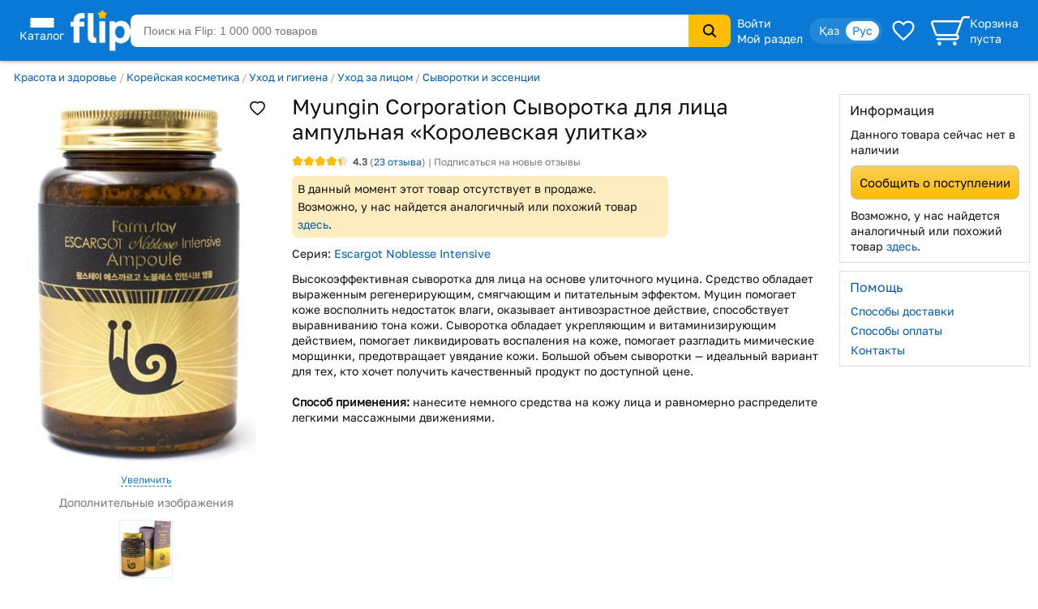

--- FILE ---
content_type: text/html; charset=utf-8
request_url: https://www.flip.kz/catalog?prod=1233444
body_size: 22245
content:
<!DOCTYPE html><html lang="ru" class="has-content-right "><head><meta charset="utf-8"><meta name="viewport" content="width=device-width, initial-scale=1"><title>Сыворотка для лица ампульная «Королевская улитка» — Escargot Noblesse Intensive — Myungin Corporation</title><meta name="description" content="Купить Сыворотка для лица ампульная «Королевская улитка». Высокоэффективная сыворотка для лица на основе улиточного муцина. Средство обладает выраженным регенерирующим, смягчающим и питательным эффектом.. Код 1233444."><meta name="keywords" content="Купить, цена,  Сыворотка для лица ампульная «Королевская улитка», Myungin Corporation, , Казахстан"><link rel="canonical" href="https://www.flip.kz/catalog?prod=1233444"><link href="https://www.flip.kz/catalog?prod=1233444" rel="alternate" hreflang="x-default"><link href="https://www.flip.kz/catalog?prod=1233444" rel="alternate" hreflang="ru"><link href="https://www.flip.kz/kk/catalog?prod=1233444" rel="alternate" hreflang="kk"><meta property="og:url" content="https://www.flip.kz/catalog?prod=1233444"><meta property="fb:app_id" content="1924458347794498"><meta property="og:title" content="Сыворотка для лица ампульная «Королевская улитка» — Купить на Flip.kz"><meta property="og:image" content="https://s.f.kz/prod/1234/1233444_550.jpg"><meta property="og:type" content="product"><meta property="og:site_name" content="Интернет-магазин Flip">        
<meta name="referrer" content="strict-origin-when-cross-origin"><meta name="google-play-app" content="app-id=kz.flip.mobile"><meta name="apple-itunes-app" content="app-id=1247349929, app-argument=flipApp://www.flip.kz/catalog?prod=1233444"><link rel="preload" href="//s.f.kz/css/fonts/GolosText-VariableFont_wght.ttf" as="font" type="font/ttf" crossorigin><link rel="preload" href="//s.f.kz/img/new_header_2015/flip.svg" as="image" type="image/svg+xml"><link rel="preconnect" href="https://connect.facebook.net" /><link rel="dns-prefetch" href="https://connect.facebook.net" />        <link rel="icon" href="//s.f.kz/img/favicons/favicon-32.png" sizes="32x32">        <link rel="manifest" href="/manifest.json?v=2">    <link rel="mask-icon" href="//s.f.kz/img/favicons/favicon-black.svg" color="#0A78D6">    <link rel="apple-touch-icon" sizes="180x180" href="//s.f.kz/img/favicons/favicon-180.png"><meta name="apple-mobile-web-app-enabled" content="yes"><meta name="apple-mobile-web-app-title" content="Flip"><meta name="apple-mobile-web-app-status-bar-style" content="black-translucent">    <meta name="msapplication-TileColor" content="#0A78D6"><meta name="msapplication-TileImage" content="//s.f.kz/img/favicons/favicon-144.png"><meta name="msapplication-square70x70logo" content="//s.f.kz/img/favicons/favicon-70.png"><meta name="msapplication-square150x150logo" content="//s.f.kz/img/favicons/favicon-150.png"><meta name="msapplication-wide310x150logo" content="//s.f.kz/img/favicons/favicon-310x150.png"><meta name="msapplication-square310x310logo" content="//s.f.kz/img/favicons/favicon-310.png"><meta name="application-name" content="Flip"><meta name="msapplication-tooltip" content="1 000 000 товаров с доставкой по Казахстану"><meta name="msapplication-config" content="/browserconfig.xml"><link rel="stylesheet" type="text/css" href="//s.f.kz/css/3b7cae0b6af09fccff2133df35852ba4-202601191027.compiled.css"><script>if(top != self) {top.location.href = 'https://www.flip.kz/?from=if';}var idC = null;var idS = null;</script><script type="application/ld+json">{"@context" : "https://schema.org","@type" : "Organization","name" : "Интернет-магазин Flip","url" : "https://www.flip.kz","logo" : "https://s.f.kz/img/logo_flip_cube.png","sameAs" : ["https://www.facebook.com/flipKazakhstan/","https://twitter.com/Flip_kz","https://www.instagram.com/flip.kz","https://www.youtube.com/channel/UCnsGk63_g1xhpF95VWE7L9Q","https://vk.com/flip_kz"],"contactPoint" : [{"@type" : "ContactPoint","telephone" : "+7 700 800 3547","contactType" : "sales","areaServed" : "KZ"}],"potentialAction": {"@type": "SearchAction","target": "https://www.flip.kz/search?search={search_term_string}","query-input": "required name=search_term_string"}}</script><script type="application/ld+json">{"@context": "https://schema.org","@type": "Product","sku":"1233444","name":"Сыворотка для лица ампульная «Королевская улитка»","description":"Высокоэффективная сыворотка для лица на основе улиточного муцина. Средство обладает выраженным регенерирующим, смягчающим и питательным эффектом. Муцин помогает коже восполнить недостаток влаги, оказывает антивозрастное действие, способствует выравниванию тона кожи. Сыворотка обладает укрепляющим и витаминизирующим действием, помогает ликвидировать воспаления на коже, помогает разгладить мимические морщинки, предотвращает увядание кожи. Большой объем сыворотки — идеальный вариант для тех, кто хочет получить качественный продукт по доступной цене.      Способ применения:  нанесите немного средства на кожу лица и равномерно распределите легкими массажными движениями.","image":["https://s.f.kz/prod/1234/1233444_1000.jpg","https://s.f.kz/prod/photo/726/725876_550.jpg"],"offers": {"@type":"Offer","url":"https://www.flip.kz/catalog?prod=1233444","itemCondition":"https://schema.org/NewCondition","availability":"https://schema.org/OutOfStock","price":"7190","priceCurrency":"KZT"},"aggregateRating": {"@type":"AggregateRating","bestRating": "5","worstRating": "1","ratingValue":"4.3","reviewCount":"23"},"brand": {"@type": "Brand","name": "Myungin Corporation"}}</script><script type="application/ld+json">{"@context": "https://schema.org","@type": "BreadcrumbList","itemListElement": [{"@type": "ListItem","position": 1,"item": "https://www.flip.kz/catalog?subsection=4308","name": "Красота и здоровье"},{"@type": "ListItem","position": 2,"item": "https://www.flip.kz/catalog?subsection=6179","name": "Корейская косметика"},{"@type": "ListItem","position": 3,"item": "https://www.flip.kz/catalog?subsection=6181","name": "Уход и гигиена"},{"@type": "ListItem","position": 4,"item": "https://www.flip.kz/catalog?subsection=6186","name": "Уход за лицом"},{"@type": "ListItem","position": 5,"item": "https://www.flip.kz/catalog?subsection=7409","name": "Сыворотки и эссенции"},{"@type": "ListItem","position": 6,"name": "Сыворотка для лица ампульная «Королевская улитка»"}]}</script><script async src="https://www.googletagmanager.com/gtag/js?id=G-NLSVT9CLG4"></script><script>window.dataLayer = window.dataLayer || [];function gtag(){ dataLayer.push(arguments); }gtag('js', new Date());gtag('config', 'G-NLSVT9CLG4', {'currency': 'USD'});gtag('config', 'AW-1051212227', {'currency': 'USD'});gtag("event", "view_item", {currency: "USD",items: [{item_id: "1233444"}],ecomm_prodid: "1233444",ecomm_pagetype: "product",});</script>
    <script>
      try {
        function initEventTracking() {
          const observerOptions = { root: null, rootMargin: '0px', threshold: 0.5 };
          const viewObserver = new IntersectionObserver((entries, observer) => {
            entries.forEach(entry => {
              if (entry.isIntersecting && entry.target) {
                const target = entry.target;
                if (target) {
                  const eventName = target.getAttribute('data-event');
                  const params = {};

                  for (const attr of target.attributes) {
                    if (attr.name.startsWith('data-event-') &&
                            attr.name !== 'data-event' &&
                            attr.name !== 'data-internal-observed') {
                      const paramName = attr.name.replace('data-event-', '').replace(/-/g, '_');
                      params[paramName] = attr.value;
                    }
                  }

                  // Collect product IDs for view_item_list events
                  if (eventName === 'view_item_list') {
                    const productIds = [];
                    const container = target.closest('.produce_list_lite, .good_list_main');
                    if (container) {
                      container.querySelectorAll('[data-event-item-id]').forEach(item => {
                        const itemId = item.getAttribute('data-event-item-id');
                        if (itemId && !productIds.includes(itemId)) {
                          productIds.push(itemId);
                        }
                      });
                      if (productIds.length > 0) {
                        params['ecomm_prodid'] = productIds;
                        params['ecomm_pagetype'] = 'category';
                      }
                    }
                  }

                  params['type'] = 'view';
                  gtag('event', eventName, params);

                  observer.unobserve(target);
                }
              }
            });
          }, observerOptions);

          const observeNewElements = () => {
            document.querySelectorAll('[data-event]:not([data-internal-observed])').forEach(el => {
              el.setAttribute('data-internal-observed', 'true');
              viewObserver.observe(el);
            });
          };

          document.addEventListener('click', function(event) {
            const target = event.target.closest('[data-event]');
            if (!target) return;

            const eventName = target.getAttribute('data-event');
            const params = {};

            for (const attr of target.attributes) {
              if (attr.name.startsWith('data-event-') &&
                      attr.name !== 'data-event' &&
                      attr.name !== 'data-internal-observed') {
                const paramName = attr.name.replace('data-event-', '').replace(/-/g, '_');
                params[paramName] = attr.value;
              }
            }

            params['type'] = 'click';
            gtag('event', eventName, params);
          });

          observeNewElements();

          const mutationObserver = new MutationObserver(() => observeNewElements());
          mutationObserver.observe(document.body, { childList: true, subtree: true });
        }

        if (document.readyState === 'loading') {
          document.addEventListener('DOMContentLoaded', initEventTracking);
        } else {
          initEventTracking();
        }
      } catch (e) {
        console.log(e);
      }
    </script>
  
<script>!function(f,b,e,v,n,t,s){if(f.fbq)return;n=f.fbq=function(){n.callMethod?
n.callMethod.apply(n,arguments):n.queue.push(arguments)};if(!f._fbq)f._fbq=n;
n.push=n;n.loaded=!0;n.version='2.0';n.queue=[];t=b.createElement(e);t.async=!0;
t.src=v;s=b.getElementsByTagName(e)[0];s.parentNode.insertBefore(t,s)}(window,
document,'script','https://connect.facebook.net/en_US/fbevents.js');

fbq('set', 'autoConfig', false, '682030927063830');

fbq('init', '682030927063830', {   });

fbq('track', "PageView");

fbq('track', 'ViewContent', {content_ids: ['1233444'],content_type: 'product'});</script>
</head><body data-is-elastic="1"  data-ta-mode=""  data-latitude="39.9625"  data-longitude="-83.0061"    data-user-city="Columbus"  data-domain-static="//s.f.kz" data-domain="www.flip.kz"><noscript><div id="no-js-message" class="mess m_error"></div></noscript><div class="p-r"><div class="wrapper-all"><div class="wrapper-all-content"><div class="header-outer"><header ><div class="menu hover-effect"><div class="category-list-icon"><div class="line"></div><div class="line"></div><div class="line"></div><div class="condent">Каталог</div></div><div class="category-list "><ul class="sub-1"><li><a href="/actions/" class="condent no-opascity" style="color:#D93E5C;"><img class="category-stiker" loading="lazy" fetchpriority="low" alt="Скидки и акции" data-url="/media/menu/icon_58-2107200687.png | //s.f.kz" src="//s.f.kz/media/menu/icon_58-2107200687.png"><div>Скидки и акции</div></a></li><li><a href="/doc?b2b" class="condent "><img class="category-stiker" loading="lazy" fetchpriority="low" alt="Flip для бизнеса" data-url="/media/menu/icon_233-996956525.png | //s.f.kz" src="//s.f.kz/media/menu/icon_233-996956525.png"><div>Flip для бизнеса</div></a></li><li><a href="/catalog?subsection=1453" class="condent "><img class="category-stiker" loading="lazy" fetchpriority="low" alt="Одежда, обувь, аксессуары" data-url="/media/menu/icon_15-885577716.png | //s.f.kz" src="//s.f.kz/media/menu/icon_15-885577716.png"><div>Одежда, обувь, аксессуары</div></a><div class="sub-new"><ul class="column"><li><a href="/catalog?subsection=5722&filter-i101=1" class="title">Солнцезащитные очки</a></li><li><a href="/catalog?subsection=3809" class="title">Женская одежда</a></li><li><a href="https://www.flip.kz/catalog?subsection=9681" class="title">Женская одежда больших размеров</a></li><li><a href="/catalog?subsection=6721" class="title">Женская обувь</a></li><li><a href="/catalog?subsection=1457" class="title">Детская одежда</a></li><li><a href="/catalog?subsection=1951" class="title">Детская обувь</a></li><li><a href="/catalog?subsection=7881" class="title">Нижнее белье</a></li><li><a href="/catalog?subsection=3694" class="title">Мужская одежда</a></li><li><a href="/catalog?subsection=6725" class="title">Мужская обувь</a></li><li><a href="/catalog?subsection=4665&filter-i101=1" class="title">Ювелирные изделия</a><a href="/catalog?subsection=4667">Кольца</a><a href="/catalog?subsection=4668">Серьги</a><a href="/catalog?subsection=4675">Кулоны</a></li><li><a href="/catalog?subsection=2034" class="title">Аксессуары</a><a href="/catalog?subsection=2035&order=id.down">Бижутерия</a><a href="/catalog?subsection=4940">Головные уборы</a><a href="/catalog?subsection=2331">Сумки</a><a href="/catalog?subsection=2542">Ремни</a><a href="/catalog?subsection=2343">Кошельки</a><a href="/catalog?subsection=2193">Косметички</a></li></ul><ul class="column"><li><a href="/descript?cat=publish&id=26397"><img loading="lazy" alt="" src="//s.f.kz/media/publisher/26397.gif"  fetchpriority="low"></a><a href="/descript?cat=publish&id=14019"><img loading="lazy" alt="" src="//s.f.kz/media/publisher/14019.gif"  fetchpriority="low"></a><a href="/descript?cat=publish&id=15253"><img loading="lazy" alt="" src="//s.f.kz/media/publisher/15253.gif"  fetchpriority="low"></a><a href="/descript?cat=publish&id=19818"><img loading="lazy" alt="" src="//s.f.kz/media/publisher/19818.gif"  fetchpriority="low"></a><a href="/descript?cat=publish&id=7579"><img loading="lazy" alt="" src="//s.f.kz/media/publisher/7579.gif"  fetchpriority="low"></a><a href="/descript?cat=publish&id=7845"><img loading="lazy" alt="" src="//s.f.kz/media/publisher/7845.gif"  fetchpriority="low"></a><a href="/descript?cat=publish&id=10379"><img loading="lazy" alt="" src="//s.f.kz/media/publisher/10379.gif"  fetchpriority="low"></a><a href="/descript?cat=publish&id=21516"><img loading="lazy" alt="" src="//s.f.kz/media/publisher/21516.gif"  fetchpriority="low"></a><a href="/descript?cat=publish&id=21459"><img loading="lazy" alt="" src="//s.f.kz/media/publisher/21459.gif"  fetchpriority="low"></a><a href="/descript?cat=publish&id=20668"><img loading="lazy" alt="" src="//s.f.kz/media/publisher/20668.gif"  fetchpriority="low"></a></li></ul></div></li><li><a href="/catalog?subsection=4308" class="condent "><img class="category-stiker" loading="lazy" fetchpriority="low" alt="Красота и здоровье" data-url="/media/menu/icon_16-345542684.png | //s.f.kz" src="//s.f.kz/media/menu/icon_16-345542684.png"><div>Красота и здоровье</div></a><div class="sub-new"><ul class="column"><li><a href="/catalog?subsection=4309" class="title">Макияж</a><a href="/catalog?subsection=4313">Для глаз</a><a href="/catalog?subsection=4314">Для губ</a><a href="/catalog?subsection=4315">Для лица</a></li><li><a href="/catalog?subsection=4961" class="title">Уход</a><a href="/catalog?subsection=4310">Уход за лицом</a><a href="/catalog?subsection=4797">Уход за волосами</a><a href="/catalog?subsection=4798">Уход за телом</a><a href="/catalog?subsection=4783">Уход за руками</a><a href="/catalog?subsection=4890">Уход за ногами</a><a href="/catalog?subsection=4910">Уход за полостью рта</a></li><li><a href="/catalog?subsection=6179" class="title">Корейская косметика</a></li><li><a href="/catalog?subsection=6237" class="title">Натуральная косметика</a></li><li><a href="/catalog?subsection=6448" class="title">Дермакосметика</a></li><li><a href="/catalog?subsection=4312" class="title">Парфюмерия</a></li><li><a href="/catalog?subsection=4909" class="title">Личная гигиена</a></li></ul><ul class="column"><li><a href="/catalog?subsection=7704" class="title">Товары для здоровья</a><a href="/catalog?subsection=8077">Витамины и БАДы</a><a href="/catalog?subsection=8945">Коллаген</a></li><li><a href="/catalog?subsection=4317" class="title">Аксессуары и инструменты</a><a href="/catalog?subsection=5782">Для волос</a><a href="/catalog?subsection=5783">Для макияжа</a><a href="/catalog?subsection=5784">Для маникюра и педикюра</a><a href="/catalog?subsection=5785">Для ванны и душа</a></li><li><a href="/catalog?subsection=4316" class="title">Ногти</a></li><li><a href="/catalog?subsection=4841" class="title">Краска для волос</a></li><li><a href="/catalog?subsection=5310" class="title">Медицинские приборы</a></li><li><a href="/catalog?subsection=9556&filter-i101=1" class="title">Перманентный макияж и тату</a></li><li><a href="/catalog?subsection=6219" class="title">Подарочные наборы</a></li></ul><ul class="column"><li><a href="/descript?cat=publish&id=10376"><img loading="lazy" alt="" src="//s.f.kz/media/publisher/10376.gif"  fetchpriority="low"></a><a href="/descript?cat=publish&id=11158"><img loading="lazy" alt="" src="//s.f.kz/media/publisher/11158.gif"  fetchpriority="low"></a><a href="/descript?cat=publish&id=11367"><img loading="lazy" alt="" src="//s.f.kz/media/publisher/11367.gif"  fetchpriority="low"></a><a href="/descript?cat=publish&id=11585"><img loading="lazy" alt="" src="//s.f.kz/media/publisher/11585.gif"  fetchpriority="low"></a><a href="/descript?cat=publish&id=11700"><img loading="lazy" alt="" src="//s.f.kz/media/publisher/11700.gif"  fetchpriority="low"></a><a href="/descript?cat=publish&id=11764"><img loading="lazy" alt="" src="//s.f.kz/media/publisher/11764.gif"  fetchpriority="low"></a><a href="/descript?cat=publish&id=12521"><img loading="lazy" alt="" src="//s.f.kz/media/publisher/12521.gif"  fetchpriority="low"></a><a href="/descript?cat=publish&id=18947"><img loading="lazy" alt="" src="//s.f.kz/media/publisher/18947.gif"  fetchpriority="low"></a><a href="/descript?cat=publish&id=21082"><img loading="lazy" alt="" src="//s.f.kz/media/publisher/21082.gif"  fetchpriority="low"></a></li></ul></div></li><li><a href="/catalog?subsection=6378" class="condent "><img class="category-stiker" loading="lazy" fetchpriority="low" alt="Продукты" data-url="/media/menu/icon_30-1821939820.png | //s.f.kz" src="//s.f.kz/media/menu/icon_30-1821939820.png"><div>Продукты</div></a><div class="sub-new"><ul class="column"><li><a href="/catalog?subsection=6384" class="title">Сладости</a></li><li><a href="/catalog?subsection=8453" class="title">Чай</a></li><li><a href="/catalog?subsection=6381" class="title">Кофе</a></li><li><a href="/catalog?subsection=8454" class="title">Какао, горячий шоколад</a></li><li><a href="/catalog?subsection=6396" class="title">Напитки, соки, вода</a></li><li><a href="/catalog?subsection=8497" class="title">Крупы</a></li><li><a href="/catalog?subsection=7615" class="title">Макаронные изделия</a></li><li><a href="/catalog?subsection=6661" class="title">Мука</a></li><li><a href="/catalog?subsection=8498" class="title">Масла</a></li><li><a href="/catalog?subsection=6874" class="title">Приправы и специи</a></li><li><a href="/catalog?subsection=8517" class="title">Соусы</a></li><li><a href="/catalog?subsection=6583" class="title">Ингредиенты для выпечки</a></li><li><a href="/catalog?subsection=6380" class="title">Молочные продукты</a></li><li><a href="/catalog?subsection=6595" class="title">Орехи и семена</a></li><li><a href="/catalog?subsection=6534" class="title">Снэки, хлебцы, чипсы</a></li><li><a href="/catalog?subsection=6851" class="title">Суперфуды</a></li></ul><ul class="column"><li><a href="/descript?cat=publish&id=21730"><img loading="lazy" alt="" src="//s.f.kz/media/publisher/21730.gif"  fetchpriority="low"></a><a href="/descript?cat=publish&id=10966"><img loading="lazy" alt="" src="//s.f.kz/media/publisher/10966.gif"  fetchpriority="low"></a><a href="/descript?cat=publish&id=12119"><img loading="lazy" alt="" src="//s.f.kz/media/publisher/12119.gif"  fetchpriority="low"></a><a href="/descript?cat=publish&id=12452"><img loading="lazy" alt="" src="//s.f.kz/media/publisher/12452.gif"  fetchpriority="low"></a><a href="/descript?cat=publish&id=12985"><img loading="lazy" alt="" src="//s.f.kz/media/publisher/12985.gif"  fetchpriority="low"></a><a href="/descript?cat=publish&id=13275"><img loading="lazy" alt="" src="//s.f.kz/media/publisher/13275.gif"  fetchpriority="low"></a><a href="/descript?cat=publish&id=13575"><img loading="lazy" alt="" src="//s.f.kz/media/publisher/13575.gif"  fetchpriority="low"></a><a href="/descript?cat=publish&id=14307"><img loading="lazy" alt="" src="//s.f.kz/media/publisher/14307.gif"  fetchpriority="low"></a><a href="/descript?cat=publish&id=15353"><img loading="lazy" alt="" src="//s.f.kz/media/publisher/15353.gif"  fetchpriority="low"></a><a href="/descript?cat=publish&id=17531"><img loading="lazy" alt="" src="//s.f.kz/media/publisher/17531.gif"  fetchpriority="low"></a><a href="/descript?cat=publish&id=18276"><img loading="lazy" alt="" src="//s.f.kz/media/publisher/18276.gif"  fetchpriority="low"></a></li></ul></div></li><li><a href="/catalog?subsection=1321" class="condent "><img class="category-stiker" loading="lazy" fetchpriority="low" alt="Зоотовары" data-url="/media/menu/icon_18-1544518231.png | //s.f.kz" src="//s.f.kz/media/menu/icon_18-1544518231.png"><div>Зоотовары</div></a><div class="sub-new"><ul class="column"><li><a href="/catalog?subsection=2693" class="title">Товары для кошек</a><a href="/catalog?subsection=4658">Корма и лакомства</a><a href="/catalog?subsection=2801">Лотки и наполнители</a><a href="/catalog?subsection=2901">Когтеточки</a><a href="/catalog?subsection=2734">Пуходёрки и щетки</a><a href="/catalog?subsection=6620">Бытовая химия для кошек</a><a href="/catalog?subsection=2927">Накладные когти для кошек</a></li><li><a href="/catalog?subsection=2708" class="title">Товары для собак</a><a href="/catalog?subsection=4659">Корма и лакомства</a><a href="/catalog?subsection=2710">Амуниция для собак</a><a href="/catalog?subsection=2713">Игрушки для собак</a><a href="/catalog?subsection=8996">Косметика для собак</a><a href="/catalog?subsection=8989">Когтерезы для собак</a><a href="/catalog?subsection=8992">Бытовая химия для собак</a></li><li><a href="/catalog?subsection=2832" class="title">Товары для рыб</a></li><li><a href="/catalog?subsection=2861" class="title">Для грызунов и хорьков</a></li><li><a href="/catalog?subsection=2877" class="title">Товары для птиц</a></li><li><a href="/catalog?subsection=2931" class="title">Товары для рептилий</a></li><li><a href="/catalog?subsection=2711" class="title">Ветеринарные товары</a></li></ul><ul class="column"><li><a href="/descript?cat=publish&id=10432"><img loading="lazy" alt="" src="//s.f.kz/media/publisher/10432.gif"  fetchpriority="low"></a><a href="/descript?cat=publish&id=10433"><img loading="lazy" alt="" src="//s.f.kz/media/publisher/10433.gif"  fetchpriority="low"></a><a href="/descript?cat=publish&id=10435"><img loading="lazy" alt="" src="//s.f.kz/media/publisher/10435.gif"  fetchpriority="low"></a><a href="/descript?cat=publish&id=10437"><img loading="lazy" alt="" src="//s.f.kz/media/publisher/10437.gif"  fetchpriority="low"></a><a href="/descript?cat=publish&id=11640"><img loading="lazy" alt="" src="//s.f.kz/media/publisher/11640.gif"  fetchpriority="low"></a><a href="/descript?cat=publish&id=11644"><img loading="lazy" alt="" src="//s.f.kz/media/publisher/11644.gif"  fetchpriority="low"></a><a href="/descript?cat=publish&id=11911"><img loading="lazy" alt="" src="//s.f.kz/media/publisher/11911.gif"  fetchpriority="low"></a><a href="/descript?cat=publish&id=11951"><img loading="lazy" alt="" src="//s.f.kz/media/publisher/11951.gif"  fetchpriority="low"></a><a href="/descript?cat=publish&id=12856"><img loading="lazy" alt="" src="//s.f.kz/media/publisher/12856.gif"  fetchpriority="low"></a><a href="/descript?cat=publish&id=16817"><img loading="lazy" alt="" src="//s.f.kz/media/publisher/16817.gif"  fetchpriority="low"></a></li></ul></div></li><li><a href="/catalog?subsection=1" class="condent "><img class="category-stiker" loading="lazy" fetchpriority="low" alt="Книги" data-url="/media/menu/icon_11-792965028.png | //s.f.kz" src="//s.f.kz/media/menu/icon_11-792965028.png"><div>Книги</div></a><div class="sub-new"><ul class="column"><li><a href="/catalog?subsection=44" class="title">Художественная литература</a><a href="/catalog?subsection=134">Фантастика. Мистика</a><a href="/catalog?subsection=142">Романы</a><a href="/catalog?subsection=135">Боевики. Детективы. Триллеры</a><a href="/catalog?subsection=970">Манга и комиксы (издания для взрослых)</a><a href="/catalog?subsection=411">Проза</a></li><li><a href="/catalog?subsection=43" class="title">Детская литература</a><a href="/catalog?subsection=109">Детская художественная литература</a><a href="/catalog?subsection=115">Для самых маленьких</a><a href="/catalog?subsection=95">Сказки</a></li><li><a href="/catalog?subsection=48" class="title">Деловая литература</a><a href="/catalog?subsection=343">Личная эффективность</a><a href="/catalog?subsection=327">Маркетинг</a><a href="/catalog?subsection=331">Менеджмент. Управление</a></li><li><a href="/catalog?subsection=503" class="title">На иностранных языках</a><a href="/catalog?subsection=4606">Художественная литература</a><a href="/catalog?subsection=4609">Учебная литература</a><a href="/catalog?subsection=4607">Нехудожественная литература</a><a href="/catalog?subsection=4610">Детям и родителям</a></li></ul><ul class="column"><li><a class="title">Нон-фикшн</a><a href="/catalog?subsection=485">Психология и саморазвитие</a><a href="/catalog?subsection=52">Дом. Семья. Досуг</a><a href="/catalog?subsection=2">Компьютерная литература</a><a href="/catalog?subsection=45">Медицина и здоровье</a><a href="/catalog?subsection=54">Энциклопедии. Справочники</a><a href="/catalog?subsection=412">Спорт. Туризм. Хобби</a></li><li><a href="/catalog?subsection=279" class="title">Образование. Учебники</a><a href="/catalog?subsection=284">Иностранные языки</a><a href="/catalog?subsection=646">Начальная школа</a><a href="/catalog?subsection=281">Дошкольное образование</a><a href="/catalog?subsection=669">Средняя школа</a></li><li><a href="/catalog?subsection=220" class="title">Литература Казахстана</a><a href="/catalog?subsection=945">Учебники, образование</a><a href="/catalog?subsection=619">Детская литература</a><a href="/catalog?subsection=222">Бухучет и налогообложение</a><a href="/catalog?subsection=620">Мой Казахстан</a></li><li><a href="/catalog?subsection=5322" class="title">Календари, открытки</a></li></ul><ul class="column"><li><a href="/descript?cat=publish&id=7"><img loading="lazy" alt="" src="//s.f.kz/media/publisher/7.gif"  fetchpriority="low"></a><a href="/descript?cat=publish&id=1650"><img loading="lazy" alt="" src="//s.f.kz/media/publisher/1650.gif"  fetchpriority="low"></a><a href="/descript?cat=publish&id=9753"><img loading="lazy" alt="" src="//s.f.kz/media/publisher/9753.gif"  fetchpriority="low"></a><a href="/descript?cat=publish&id=37"><img loading="lazy" alt="" src="//s.f.kz/media/publisher/37.gif"  fetchpriority="low"></a><a href="/descript?cat=publish&id=104"><img loading="lazy" alt="" src="//s.f.kz/media/publisher/104.gif"  fetchpriority="low"></a><a href="/descript?cat=publish&id=911"><img loading="lazy" alt="" src="//s.f.kz/media/publisher/911.gif"  fetchpriority="low"></a><a href="/descript?cat=publish&id=5311"><img loading="lazy" alt="" src="//s.f.kz/media/publisher/5311.gif"  fetchpriority="low"></a><a href="/descript?cat=publish&id=11931"><img loading="lazy" alt="" src="//s.f.kz/media/publisher/11931.gif"  fetchpriority="low"></a><a href="/descript?cat=publish&id=11689"><img loading="lazy" alt="" src="//s.f.kz/media/publisher/11689.gif"  fetchpriority="low"></a></li></ul></div></li><li><a href="/catalog?subsection=1100" class="condent "><img class="category-stiker" loading="lazy" fetchpriority="low" alt="Товары для дома" data-url="/media/menu/icon_13-2054761606.png | //s.f.kz" src="//s.f.kz/media/menu/icon_13-2054761606.png"><div>Товары для дома</div></a><div class="sub-new"><ul class="column"><li><a href="/catalog?subsection=1622" class="title">Бытовая химия и гигиена</a></li><li><a href="/catalog?subsection=1246" class="title">Интерьер</a><a href="/catalog?subsection=3270">Освещение дома</a><a href="/catalog?subsection=1248">Часы для дома</a><a href="/catalog?subsection=1604">Вазы</a><a href="/catalog?subsection=2976">Фоторамки</a></li><li><a href="/catalog?subsection=1278" class="title">Хозяйственные товары</a><a href="/catalog?subsection=1308">Для ванной комнаты</a><a href="/catalog?subsection=2299">Для кухни</a><a href="/catalog?subsection=2942">Хранение вещей</a><a href="/catalog?subsection=3359">Батарейки, аккумуляторы</a></li><li><a href="/catalog?subsection=1739" class="title">Средства по уходу за обувью</a></li><li><a href="/catalog?subsection=3585" class="title">Товары для праздника</a><a href="/catalog?subsection=3587&filter-i101=1">Упаковка подарков</a><a href="/catalog?subsection=3593&filter-i101=1">Открытки и конверты</a></li><li><a href="/catalog?subsection=2616" class="title">Все для бани и сауны</a></li><li><a href="/catalog?subsection=2235" class="title">Сувениры</a></li></ul><ul class="column"><li><a href="/catalog?subsection=1123&filter-i101=1" class="title">Посуда</a><a href="/catalog?subsection=1324&filter-i101=1">Столовая посуда и приборы</a><a href="/catalog?subsection=1132&filter-i101=1">Посуда для чая и кофе</a><a href="/catalog?subsection=1172&filter-i101=1">Ножи, ножницы</a><a href="/catalog?subsection=1143&filter-i101=1">Кастрюли</a><a href="/catalog?subsection=1136&filter-i101=1">Сковороды</a><a href="/catalog?subsection=1133&filter-i101=1">Кухонные инструменты</a><a href="/catalog?subsection=6623&filter-i101=1">Хранение продуктов</a></li><li><a href="/catalog?subsection=1122&filter-i101=1" class="title">Текстиль</a><a href="/catalog?subsection=1221&filter-i101=1">Постельное белье</a><a href="/catalog?subsection=1271">Полотенца</a><a href="/catalog?subsection=1384">Текстиль для кухни</a><a href="/catalog?subsection=2490">Шторы</a><a href="/catalog?subsection=1373">Детский текстиль</a></li><li><a href="/catalog?subsection=1729" class="title">Товары для хобби</a><a href="/catalog?subsection=6837&filter-i101=1">Всё для художников</a><a href="/catalog?subsection=7087&filter-i101=1">Пряжа</a><a href="/catalog?subsection=1797&filter-i101=1">Картины по номерам</a></li></ul><ul class="column"><li><a href="/descript?cat=publish&id=1306"><img loading="lazy" alt="" src="//s.f.kz/media/publisher/1306.gif"  fetchpriority="low"></a><a href="/descript?cat=publish&id=11669"><img loading="lazy" alt="" src="//s.f.kz/media/publisher/11669.gif"  fetchpriority="low"></a><a href="/descript?cat=publish&id=12925"><img loading="lazy" alt="" src="//s.f.kz/media/publisher/12925.gif"  fetchpriority="low"></a><a href="/descript?cat=publish&id=13754"><img loading="lazy" alt="" src="//s.f.kz/media/publisher/13754.gif"  fetchpriority="low"></a><a href="/descript?cat=publish&id=16521"><img loading="lazy" alt="" src="//s.f.kz/media/publisher/16521.gif"  fetchpriority="low"></a><a href="/descript?cat=publish&id=22109"><img loading="lazy" alt="" src="//s.f.kz/media/publisher/22109.gif"  fetchpriority="low"></a><a href="/descript?cat=publish&id=7947"><img loading="lazy" alt="" src="//s.f.kz/media/publisher/7947.gif"  fetchpriority="low"></a><a href="/descript?cat=publish&id=8821"><img loading="lazy" alt="" src="//s.f.kz/media/publisher/8821.gif"  fetchpriority="low"></a><a href="/descript?cat=publish&id=10975"><img loading="lazy" alt="" src="//s.f.kz/media/publisher/10975.gif"  fetchpriority="low"></a></li><li><a href="/descript?cat=publish&id=16647"><img loading="lazy" alt="" src="//s.f.kz/media/publisher/16647.gif"  fetchpriority="low"></a></li></ul></div></li><li><a href="/catalog?subsection=3480" class="condent "><img class="category-stiker" loading="lazy" fetchpriority="low" alt="Сад и огород" data-url="/media/menu/icon_19-1313486881.png | //s.f.kz" src="//s.f.kz/media/menu/icon_19-1313486881.png"><div>Сад и огород</div></a><div class="sub-new"><ul class="column"><li><a href="/catalog?subsection=3481" class="title">Семена</a><a href="/catalog?subsection=3553">Цветы</a><a href="/catalog?subsection=3482">Плодово-овощные культуры</a><a href="/catalog?subsection=5222">Плодово-ягодные культуры</a><a href="/catalog?subsection=3575">Газон, трава</a></li><li><a href="/catalog?subsection=3625" class="title">Полив</a></li><li><a href="/catalog?subsection=3633" class="title">Хозяйственные товары</a><a href="/catalog?subsection=3619">Замки</a><a href="/catalog?subsection=3618">Перчатки</a></li><li><a href="/catalog?subsection=3637" class="title">Средства защиты </a><a href="/catalog?subsection=4880">От грызунов</a><a href="/catalog?subsection=3642">От насекомых</a><a href="/catalog?subsection=3641">От тараканов и муравьев</a><a href="/catalog?subsection=3638">От комаров</a></li><li><a href="/catalog?subsection=3582" class="title">Инструменты и инвентарь</a></li><li><a href="/catalog?subsection=3581" class="title">Парники, укрывной материал</a></li><li><a href="/catalog?subsection=3834" class="title">Декор садовый</a></li><li><a href="/catalog?subsection=4572" class="title">Товары для рассады</a></li></ul><ul class="column"><li><a href="/descript?cat=publish&id=8767"><img loading="lazy" alt="" src="//s.f.kz/media/publisher/8767.gif"  fetchpriority="low"></a><a href="/descript?cat=publish&id=9279"><img loading="lazy" alt="" src="//s.f.kz/media/publisher/9279.gif"  fetchpriority="low"></a><a href="/descript?cat=publish&id=9280"><img loading="lazy" alt="" src="//s.f.kz/media/publisher/9280.gif"  fetchpriority="low"></a><a href="/descript?cat=publish&id=9329"><img loading="lazy" alt="" src="//s.f.kz/media/publisher/9329.gif"  fetchpriority="low"></a><a href="/descript?cat=publish&id=10512"><img loading="lazy" alt="" src="//s.f.kz/media/publisher/10512.gif"  fetchpriority="low"></a><a href="/descript?cat=publish&id=11963"><img loading="lazy" alt="" src="//s.f.kz/media/publisher/11963.gif"  fetchpriority="low"></a><a href="/descript?cat=publish&id=13414"><img loading="lazy" alt="" src="//s.f.kz/media/publisher/13414.gif"  fetchpriority="low"></a><a href="/descript?cat=publish&id=15224"><img loading="lazy" alt="" src="//s.f.kz/media/publisher/15224.gif"  fetchpriority="low"></a></li></ul></div></li><li><a href="/catalog?subsection=193" class="condent "><img class="category-stiker" loading="lazy" fetchpriority="low" alt="Детские товары" data-url="/media/menu/icon_12-399019684.png | //s.f.kz" src="//s.f.kz/media/menu/icon_12-399019684.png"><div>Детские товары</div></a><div class="sub-new"><ul class="column"><li><a href="/catalog?subsection=1557&filter-i101=1" class="title">Подгузники</a></li><li><a href="/catalog?subsection=4938" class="title">Детское питание</a></li><li><a href="https://www.flip.kz/kk/catalog?subsection=1539" class="title">Все для детского кормления</a></li><li><a href="/catalog?subsection=1004" class="title">Для мамы и малыша</a></li><li><a href="/catalog?subsection=4574" class="title">Игрушки</a></li><li><a href="/catalog?subsection=4637" class="title">Игры, пазлы, головоломки</a></li><li><a href="/catalog?subsection=986" class="title">Творчество, досуг</a></li><li><a href="/catalog?subsection=1457" class="title">Детская одежда</a></li><li><a href="/catalog?subsection=1951" class="title">Детская обувь</a></li><li><a href="/catalog?subsection=4682" class="title">Детские спортивные товары</a></li><li><a href="/catalog?subsection=4642" class="title">Детская комната</a><a href="/catalog?subsection=944">Интерьер</a><a href="/catalog?subsection=4111">Детский текстиль</a><a href="/catalog?subsection=4643">Лампы, ночники</a></li></ul><ul class="column"><li><a href="/descript?cat=publish&id=2879"><img loading="lazy" alt="" src="//s.f.kz/media/publisher/2879.gif"  fetchpriority="low"></a><a href="/descript?cat=publish&id=5532"><img loading="lazy" alt="" src="//s.f.kz/media/publisher/5532.gif"  fetchpriority="low"></a><a href="/descript?cat=publish&id=10966"><img loading="lazy" alt="" src="//s.f.kz/media/publisher/10966.gif"  fetchpriority="low"></a><a href="/descript?cat=publish&id=14056"><img loading="lazy" alt="" src="//s.f.kz/media/publisher/14056.gif"  fetchpriority="low"></a><a href="/descript?cat=publish&id=14629"><img loading="lazy" alt="" src="//s.f.kz/media/publisher/14629.gif"  fetchpriority="low"></a><a href="/descript?cat=publish&id=15619"><img loading="lazy" alt="" src="//s.f.kz/media/publisher/15619.gif"  fetchpriority="low"></a><a href="/descript?cat=publish&id=15926"><img loading="lazy" alt="" src="//s.f.kz/media/publisher/15926.gif"  fetchpriority="low"></a><a href="/descript?cat=publish&id=6231"><img loading="lazy" alt="" src="//s.f.kz/media/publisher/6231.gif"  fetchpriority="low"></a><a href="/descript?cat=publish&id=7592"><img loading="lazy" alt="" src="//s.f.kz/media/publisher/7592.gif"  fetchpriority="low"></a></li></ul></div></li><li><a href="/catalog?subsection=2634" class="condent "><img class="category-stiker" loading="lazy" fetchpriority="low" alt="Канцтовары" data-url="/media/menu/icon_14-926942511.png | //s.f.kz" src="//s.f.kz/media/menu/icon_14-926942511.png"><div>Канцтовары</div></a><div class="sub-new"><ul class="column"><li><a href="/catalog?subsection=3919" class="title">Офисные принадлежности</a></li><li><a href="/catalog?subsection=2635" class="title">Бумажная продукция</a><a href="/catalog?subsection=3602">Ежедневники</a><a href="/catalog?subsection=2645">Блокноты</a><a href="/catalog?subsection=2647">Тетради</a><a href="/catalog?subsection=2642">Цветная бумага</a></li><li><a href="/catalog?subsection=2654" class="title">Школьные товары</a><a href="/catalog?subsection=4228">Ранцы, рюкзаки, сумки</a><a href="/catalog?subsection=2188">Пеналы, кошельки</a><a href="/catalog?subsection=2655">Папки школьные</a></li><li><a href="/catalog?subsection=3870" class="title">Системы архивации и папки</a></li><li><a href="/catalog?subsection=2637" class="title">Рисование и творчество</a></li><li><a href="/catalog?subsection=3940" class="title">Канцелярские мелочи</a></li><li><a href="/catalog?subsection=2636" class="title">Все для письма</a></li><li><a href="/catalog?subsection=2660" class="title">Чертежные принадлежности</a></li></ul><ul class="column"><li><a href="/descript?cat=publish&id=4441"><img loading="lazy" alt="" src="//s.f.kz/media/publisher/4441.gif"  fetchpriority="low"></a><a href="/descript?cat=publish&id=5835"><img loading="lazy" alt="" src="//s.f.kz/media/publisher/5835.gif"  fetchpriority="low"></a><a href="/descript?cat=publish&id=8844"><img loading="lazy" alt="" src="//s.f.kz/media/publisher/8844.gif"  fetchpriority="low"></a><a href="/descript?cat=publish&id=9555"><img loading="lazy" alt="" src="//s.f.kz/media/publisher/9555.gif"  fetchpriority="low"></a><a href="/descript?cat=publish&id=9726"><img loading="lazy" alt="" src="//s.f.kz/media/publisher/9726.gif"  fetchpriority="low"></a><a href="/descript?cat=publish&id=9753"><img loading="lazy" alt="" src="//s.f.kz/media/publisher/9753.gif"  fetchpriority="low"></a><a href="/descript?cat=publish&id=9765"><img loading="lazy" alt="" src="//s.f.kz/media/publisher/9765.gif"  fetchpriority="low"></a><a href="/descript?cat=publish&id=11815"><img loading="lazy" alt="" src="//s.f.kz/media/publisher/11815.gif"  fetchpriority="low"></a><a href="/descript?cat=publish&id=15583"><img loading="lazy" alt="" src="//s.f.kz/media/publisher/15583.gif"  fetchpriority="low"></a><a href="/descript?cat=publish&id=25558"><img loading="lazy" alt="" src="//s.f.kz/media/publisher/25558.gif"  fetchpriority="low"></a></li></ul></div></li><li><a href="/catalog?subsection=5319" class="condent "><img class="category-stiker" loading="lazy" fetchpriority="low" alt="Электроника" data-url="/media/menu/icon_27-7347575.png | //s.f.kz" src="//s.f.kz/media/menu/icon_27-7347575.png"><div>Электроника</div></a><div class="sub-new"><ul class="column"><li><a href="/catalog?subsection=6117" class="title">Телефоны и гаджеты</a><a href="/catalog?subsection=6118">Смартфоны</a><a href="/catalog?subsection=6200">Мобильные телефоны</a><a href="/catalog?subsection=6206">Планшеты</a><a href="/catalog?subsection=5373">Смарт-часы</a><a href="/catalog?subsection=6116">Фитнес-браслеты</a><a href="/catalog?subsection=2411">Аксессуары для телефонов</a></li><li><a href="/catalog?subsection=7796" class="title">Комплектующие</a><a href="/catalog?subsection=7798">Материнские платы</a><a href="/catalog?subsection=7800">Видеокарты</a><a href="/catalog?subsection=5710">SSD диски</a><a href="/catalog?subsection=7799">Оперативная память</a><a href="/catalog?subsection=7801">Компьютерные корпуса</a><a href="/catalog?subsection=2419">Компьютерная периферия</a></li><li><a href="/catalog?subsection=5259" class="title">Аудиотехника</a></li><li><a href="/catalog?subsection=7778" class="title">Сетевые устройства</a></li><li><a href="/catalog?subsection=5731" class="title">Фото и видео</a></li><li><a href="/catalog?subsection=5732" class="title">Умная техника</a></li></ul><ul class="column"><li><a href="/descript?cat=publish&id=2693"><img loading="lazy" alt="" src="//s.f.kz/media/publisher/2693.gif"  fetchpriority="low"></a><a href="/descript?cat=publish&id=10038"><img loading="lazy" alt="" src="//s.f.kz/media/publisher/10038.gif"  fetchpriority="low"></a><a href="/descript?cat=publish&id=10397"><img loading="lazy" alt="" src="//s.f.kz/media/publisher/10397.gif"  fetchpriority="low"></a><a href="/descript?cat=publish&id=11263"><img loading="lazy" alt="" src="//s.f.kz/media/publisher/11263.gif"  fetchpriority="low"></a><a href="/descript?cat=publish&id=11274"><img loading="lazy" alt="" src="//s.f.kz/media/publisher/11274.gif"  fetchpriority="low"></a><a href="/descript?cat=publish&id=11994"><img loading="lazy" alt="" src="//s.f.kz/media/publisher/11994.gif"  fetchpriority="low"></a><a href="/descript?cat=publish&id=13180"><img loading="lazy" alt="" src="//s.f.kz/media/publisher/13180.gif"  fetchpriority="low"></a><a href="/descript?cat=publish&id=11045"><img loading="lazy" alt="" src="//s.f.kz/media/publisher/11045.gif"  fetchpriority="low"></a><a href="/descript?cat=publish&id=13137"><img loading="lazy" alt="" src="//s.f.kz/media/publisher/13137.gif"  fetchpriority="low"></a><a href="/descript?cat=publish&id=13455"><img loading="lazy" alt="" src="//s.f.kz/media/publisher/13455.gif"  fetchpriority="low"></a><a href="/descript?cat=publish&id=14171"><img loading="lazy" alt="" src="//s.f.kz/media/publisher/14171.gif"  fetchpriority="low"></a></li></ul></div></li><li><a href="/catalog?subsection=5718" class="condent "><img class="category-stiker" loading="lazy" fetchpriority="low" alt="Бытовая техника" data-url="/media/menu/icon_24-541204732.png | //s.f.kz" src="//s.f.kz/media/menu/icon_24-541204732.png"><div>Бытовая техника</div></a><div class="sub-new"><ul class="column"><li><a href="/catalog?subsection=3975" class="title">Техника для кухни</a><a href="/catalog?subsection=3980">Бутербродницы, вафельницы</a><a href="/catalog?subsection=3981">Весы кухонные</a><a href="/catalog?subsection=3982">Кофемашины, кофемолки</a><a href="/catalog?subsection=4521">Микроволновые печи	</a><a href="/catalog?subsection=3984">Мясорубки</a><a href="/catalog?subsection=3990">Электрические чайники</a></li><li><a href="/catalog?subsection=3977" class="title">Техника для дома</a><a href="/catalog?subsection=4383">Домашние телефоны</a><a href="/catalog?subsection=3992">Климатическая техника</a><a href="/catalog?subsection=3991">Пылесосы</a><a href="/catalog?subsection=3993">Утюги и отпариватели</a><a href="/catalog?subsection=5307">Швейные машины</a></li><li><a href="/catalog?subsection=5708" class="title">Красота и здоровье</a><a href="/catalog?subsection=3976">Для ухода за лицом и телом</a><a href="/catalog?subsection=3994">Для ухода за волосами</a><a href="/catalog?subsection=5709">Для ухода за зубами</a></li></ul><ul class="column"><li><a href="/descript?cat=publish&id=9651"><img loading="lazy" alt="" src="//s.f.kz/media/publisher/9651.gif"  fetchpriority="low"></a><a href="/descript?cat=publish&id=10002"><img loading="lazy" alt="" src="//s.f.kz/media/publisher/10002.gif"  fetchpriority="low"></a><a href="/descript?cat=publish&id=10106"><img loading="lazy" alt="" src="//s.f.kz/media/publisher/10106.gif"  fetchpriority="low"></a><a href="/descript?cat=publish&id=10397"><img loading="lazy" alt="" src="//s.f.kz/media/publisher/10397.gif"  fetchpriority="low"></a><a href="/descript?cat=publish&id=10425"><img loading="lazy" alt="" src="//s.f.kz/media/publisher/10425.gif"  fetchpriority="low"></a><a href="/descript?cat=publish&id=13693"><img loading="lazy" alt="" src="//s.f.kz/media/publisher/13693.gif"  fetchpriority="low"></a><a href="/descript?cat=publish&id=14743"><img loading="lazy" alt="" src="//s.f.kz/media/publisher/14743.gif"  fetchpriority="low"></a><a href="/descript?cat=publish&id=12951"><img loading="lazy" alt="" src="//s.f.kz/media/publisher/12951.gif"  fetchpriority="low"></a><a href="/descript?cat=publish&id=17102"><img loading="lazy" alt="" src="//s.f.kz/media/publisher/17102.gif"  fetchpriority="low"></a><a href="/descript?cat=publish&id=17919"><img loading="lazy" alt="" src="//s.f.kz/media/publisher/17919.gif"  fetchpriority="low"></a><a href="/descript?cat=publish&id=17959"><img loading="lazy" alt="" src="//s.f.kz/media/publisher/17959.gif"  fetchpriority="low"></a></li></ul></div></li><li><a href="/catalog?subsection=3483" class="condent "><img class="category-stiker" loading="lazy" fetchpriority="low" alt="Строительство и ремонт" data-url="/media/menu/icon_26-1471345813.png | //s.f.kz" src="//s.f.kz/media/menu/icon_26-1471345813.png"><div>Строительство и ремонт</div></a><div class="sub-new"><ul class="column"><li><a href="/catalog?subsection=3484" class="title">Строительные инструменты</a><a href="/catalog?subsection=3508">Наборы инструментов</a><a href="/catalog?subsection=3488">Измерительные инструменты</a><a href="/catalog?subsection=3490">Малярный инструмент</a></li><li><a href="/catalog?subsection=3486" class="title">Расходные материалы</a><a href="/catalog?subsection=3548">Круги, диски</a><a href="/catalog?subsection=3497">Сверла, насадки</a><a href="/catalog?subsection=3514">Для шлифовки и затирки</a></li><li><a href="/catalog?subsection=3485" class="title">Электроинструменты</a></li><li><a href="/catalog?subsection=6110" class="title">Крепежный инструмент</a></li><li><a href="/catalog?subsection=3501" class="title">Оборудование</a></li><li><a href="/catalog?subsection=5989" class="title">Средства защиты</a></li><li><a href="/catalog?subsection=5202" class="title">Фотообои</a></li></ul><ul class="column"><li><a href="/descript?cat=publish&id=9329"><img loading="lazy" alt="" src="//s.f.kz/media/publisher/9329.gif"  fetchpriority="low"></a><a href="/descript?cat=publish&id=9397"><img loading="lazy" alt="" src="//s.f.kz/media/publisher/9397.gif"  fetchpriority="low"></a><a href="/descript?cat=publish&id=9996"><img loading="lazy" alt="" src="//s.f.kz/media/publisher/9996.gif"  fetchpriority="low"></a><a href="/descript?cat=publish&id=13570"><img loading="lazy" alt="" src="//s.f.kz/media/publisher/13570.gif"  fetchpriority="low"></a><a href="/descript?cat=publish&id=11941"><img loading="lazy" alt="" src="//s.f.kz/media/publisher/11941.gif"  fetchpriority="low"></a><a href="/descript?cat=publish&id=11942"><img loading="lazy" alt="" src="//s.f.kz/media/publisher/11942.gif"  fetchpriority="low"></a><a href="/descript?cat=publish&id=11945"><img loading="lazy" alt="" src="//s.f.kz/media/publisher/11945.gif"  fetchpriority="low"></a><a href="/descript?cat=publish&id=13110"><img loading="lazy" alt="" src="//s.f.kz/media/publisher/13110.gif"  fetchpriority="low"></a><a href="/descript?cat=publish&id=13414"><img loading="lazy" alt="" src="//s.f.kz/media/publisher/13414.gif"  fetchpriority="low"></a><a href="/descript?cat=publish&id=16435"><img loading="lazy" alt="" src="//s.f.kz/media/publisher/16435.gif"  fetchpriority="low"></a><a href="/descript?cat=publish&id=19065"><img loading="lazy" alt="" src="//s.f.kz/media/publisher/19065.gif"  fetchpriority="low"></a></li></ul></div></li><li><a href="/catalog?subsection=3540" class="condent "><img class="category-stiker" loading="lazy" fetchpriority="low" alt="Автотовары" data-url="/media/menu/icon_29-940969892.png | //s.f.kz" src="//s.f.kz/media/menu/icon_29-940969892.png"><div>Автотовары</div></a><div class="sub-new"><ul class="column"><li><a href="/catalog?subsection=5894" class="title">Автосвет</a></li><li><a href="/catalog?subsection=5893" class="title">Автоэлектроника</a></li><li><a href="/catalog?subsection=5287" class="title">Автоаксессуары</a><a href="/catalog?subsection=1627">Автопарфюм</a><a href="/catalog?subsection=5288">Держатели</a><a href="/catalog?subsection=5958">Детские автокресла</a><a href="/catalog?subsection=5959">Оплетки на руль</a><a href="/catalog?subsection=6090">Мешки для хранения колес</a><a href="/catalog?subsection=5950">Рамки для госномера</a><a href="/catalog?subsection=5954">Товары по уходу за кузовом</a><a href="/catalog?subsection=6075">Чехлы для ключей</a><a href="/catalog?subsection=5956">Чехлы и накидки для сидений	</a></li><li><a href="/catalog?subsection=3541" class="title">Оборудование и инструменты</a><a href="/catalog?subsection=3489">Инструменты для ремонта</a><a href="/catalog?subsection=5900">Насосы, манометры</a><a href="/catalog?subsection=5155">Тросы, аварийные знаки</a></li></ul><ul class="column"><li><a href="/descript?cat=publish&id=12043"><img loading="lazy" alt="" src="//s.f.kz/media/publisher/12043.gif"  fetchpriority="low"></a><a href="/descript?cat=publish&id=12084"><img loading="lazy" alt="" src="//s.f.kz/media/publisher/12084.gif"  fetchpriority="low"></a><a href="/descript?cat=publish&id=12164"><img loading="lazy" alt="" src="//s.f.kz/media/publisher/12164.gif"  fetchpriority="low"></a><a href="/descript?cat=publish&id=12693"><img loading="lazy" alt="" src="//s.f.kz/media/publisher/12693.gif"  fetchpriority="low"></a><a href="/descript?cat=publish&id=10065"><img loading="lazy" alt="" src="//s.f.kz/media/publisher/10065.gif"  fetchpriority="low"></a><a href="/descript?cat=publish&id=17674"><img loading="lazy" alt="" src="//s.f.kz/media/publisher/17674.gif"  fetchpriority="low"></a><a href="/descript?cat=publish&id=17219"><img loading="lazy" alt="" src="//s.f.kz/media/publisher/17219.gif"  fetchpriority="low"></a><a href="/descript?cat=publish&id=17672"><img loading="lazy" alt="" src="//s.f.kz/media/publisher/17672.gif"  fetchpriority="low"></a></li></ul></div></li><li><a href="/catalog?subsection=3430" class="condent "><img class="category-stiker" loading="lazy" fetchpriority="low" alt="Спорт, отдых и туризм" data-url="/media/menu/icon_17-2069374264.png | //s.f.kz" src="//s.f.kz/media/menu/icon_17-2069374264.png"><div>Спорт, отдых и туризм</div></a><div class="sub-new"><ul class="column"><li><a href="/catalog?subsection=5206" class="title">Рыбалка</a></li><li><a href="/catalog?subsection=1422" class="title">Товары для туризма и отдыха</a></li><li><a href="/catalog?subsection=4679" class="title">Активный отдых</a></li><li><a href="/catalog?subsection=8931" class="title">Плавание и отдых на воде</a></li><li><a href="/catalog?subsection=4785" class="title">Спортивная одежда</a></li><li><a href="/catalog?subsection=6561" class="title">Спортивная обувь</a></li><li><a href="/catalog?subsection=2338" class="title">Спортивные сумки</a></li><li><a href="/catalog?subsection=4678" class="title">Фитнес и йога</a></li><li><a href="/catalog?subsection=7151" class="title">Спортивное питание</a></li><li><a href="/catalog?subsection=4680" class="title">Виды спорта</a><a href="/catalog?subsection=4681">Единоборства</a><a href="/catalog?subsection=4729">Мячи</a><a href="/catalog?subsection=8975">Художественная гимнастика</a></li></ul><ul class="column"><li><a href="/descript?cat=publish&id=7420"><img loading="lazy" alt="" src="//s.f.kz/media/publisher/7420.gif"  fetchpriority="low"></a><a href="/descript?cat=publish&id=8163"><img loading="lazy" alt="" src="//s.f.kz/media/publisher/8163.gif"  fetchpriority="low"></a><a href="/descript?cat=publish&id=10465"><img loading="lazy" alt="" src="//s.f.kz/media/publisher/10465.gif"  fetchpriority="low"></a><a href="/descript?cat=publish&id=10475"><img loading="lazy" alt="" src="//s.f.kz/media/publisher/10475.gif"  fetchpriority="low"></a><a href="/descript?cat=publish&id=10721"><img loading="lazy" alt="" src="//s.f.kz/media/publisher/10721.gif"  fetchpriority="low"></a><a href="/descript?cat=publish&id=11218"><img loading="lazy" alt="" src="//s.f.kz/media/publisher/11218.gif"  fetchpriority="low"></a><a href="/descript?cat=publish&id=12682"><img loading="lazy" alt="" src="//s.f.kz/media/publisher/12682.gif"  fetchpriority="low"></a><a href="/descript?cat=publish&id=13578"><img loading="lazy" alt="" src="//s.f.kz/media/publisher/13578.gif"  fetchpriority="low"></a><a href="/descript?cat=publish&id=9397"><img loading="lazy" alt="" src="//s.f.kz/media/publisher/9397.gif"  fetchpriority="low"></a></li></ul></div></li><li><a href="/catalog?subsection=9501" class="condent no-opascity" style="color:#ea3421;"><img class="category-stiker" loading="lazy" fetchpriority="low" alt="Товары для взрослых" data-url="/media/menu/icon_195-1541655863.png | //s.f.kz" src="//s.f.kz/media/menu/icon_195-1541655863.png"><div>Товары для взрослых</div></a><div class="sub-new"><ul class="column"><li><a href="/catalog?subsection=8030" class="title">Презервативы</a></li><li><a href="/catalog?subsection=8031" class="title">Лубриканты и смазки</a></li><li><a href="/catalog?subsection=9497" class="title">БАДы для взрослых</a></li><li><a href="/catalog?subsection=9509" class="title">Секс-игрушки</a></li><li><a href="/catalog?subsection=9510" class="title">Аксессуары для БДСМ</a></li><li><a href="/catalog?subsection=9511" class="title">Интимная косметика и парфюмерия</a></li><li><a href="/catalog?subsection=3685" class="title">Эротическое белье и аксессуары</a></li><li><a href="/catalog?subsection=2394" class="title">Игры для взрослых 18+</a></li><li><a href="/catalog?subsection=9608&filter-i101=1" class="title">Приколы и сувениры</a></li></ul><ul class="column"><li><a href="/descript?cat=publish&id=15098"><img loading="lazy" alt="" src="//s.f.kz/media/publisher/15098.gif"  fetchpriority="low"></a><a href="/descript?cat=publish&id=16273"><img loading="lazy" alt="" src="//s.f.kz/media/publisher/16273.gif"  fetchpriority="low"></a><a href="/descript?cat=publish&id=16279"><img loading="lazy" alt="" src="//s.f.kz/media/publisher/16279.gif"  fetchpriority="low"></a><a href="/descript?cat=publish&id=16743"><img loading="lazy" alt="" src="//s.f.kz/media/publisher/16743.gif"  fetchpriority="low"></a><a href="/descript?cat=publish&id=19427"><img loading="lazy" alt="" src="//s.f.kz/media/publisher/19427.gif"  fetchpriority="low"></a><a href="/descript?cat=publish&id=22988"><img loading="lazy" alt="" src="//s.f.kz/media/publisher/22988.gif"  fetchpriority="low"></a><a href="/descript?cat=publish&id=24636"><img loading="lazy" alt="" src="//s.f.kz/media/publisher/24636.gif"  fetchpriority="low"></a></li></ul></div></li></ul></div></div><a class="logo" href="/"><img src="//s.f.kz/img/new_header_2015/flip.svg" alt="flip.kz"/></a><form class="sAll" name="search_produce" method="get" action="/search" accept-charset="UTF-8"><input required tabindex="1" id="search_input" autocorrect="off" spellcheck="false" type="search" name="search" value=""  placeholder="Поиск на Flip: 1 000 000 товаров" spellcheck="true"><input type="hidden" id="from" name="from" value="button"/><button type="submit"><img src="//s.f.kz/img/search-header-icon.svg"/></button></form><div class="auth hover-effect"><div class="auth-icon"><a class="p500" href="https://www.flip.kz/user?enter" rel="nofollow">Войти</a><a class="p300" href="https://www.flip.kz/user?personalis" rel="nofollow">Мой раздел</a></div><div class="sub condent"><a href="https://www.flip.kz/user?enter" rel="nofollow">Войти / Регистрация</a><a href="https://www.flip.kz/user?personalis" rel="nofollow">Мой раздел</a><a href="https://www.flip.kz/order" rel="nofollow">Мои заказы</a><!-- <a href="/favorites">Избранное</a> --><a href="/contacts">Контакты</a><a href="/help">Помощь</a></div></div><div class="lang-switcher"><input type="radio" name="lang" id="kz" value="kk"/><label for="kz">Қаз</label><input type="radio" checked name="lang" id="ru" value="ru"/><label for="ru">Рус</label></div><a href="/favorites" class="cart hide-no-1200" id="w_cart" rel="nofollow" title="Избранное"><img src="//s.f.kz/img/new_header_2015/heart.svg" alt=""/></a><a href="/cart" class="cart" id="w_cart" rel="nofollow"><img src="//s.f.kz/img/new_header_2015/cart_new.svg" alt=""/><div class="flex-col-4"><div class="p500">Корзина</div><div class="p300" id="cart_cnt">пуста</div></div></a><div class="bg-black"></div></header></div><div class="krohi"><a href="/catalog?subsection=4308" title="Красота и здоровье">Красота и здоровье</a> / <a href="/catalog?subsection=6179" title="Корейская косметика">Корейская косметика</a> / <a href="/catalog?subsection=6181" title="Уход и гигиена">Уход и гигиена</a> / <a href="/catalog?subsection=6186" title="Уход за лицом">Уход за лицом</a> / <a href="/catalog?subsection=7409" title="Сыворотки и эссенции">Сыворотки и эссенции</a></div><div class="wrapper"><div class="table"><div class="cell"><div id="content"><div><table id="prod"><tr><td class="prod_img"><div class="prod_pic"><input data-favorite-checker id="favorites-1233444" data-id="1233444" type="checkbox" name="favorite"  value="1233444"><label for="favorites-1233444"></label><a rel="nofollow" href="//s.f.kz/prod/1234/1233444_1000.jpg" class="gallery c-zoom-in" target="_blank"><div class="product_img_cell"><img alt="Сыворотка для лица ампульная «Королевская улитка» | Escargot Noblesse Intensive | Myungin Corporation" src="//s.f.kz/prod/1234/1233444_1000.jpg"></div><div class="m-t-5"><span class="ajax_link">Увеличить</span></div></a><div style="margin-top:10px; color:#777;text-align:center">Дополнительные изображения</div><div style="padding:10px;text-align:center"><a class="gallery c-zoom-in" rel="nofollow" href="//s.f.kz/prod/photo/726/725876_550.jpg" target="_blank"><img class="dop_img" src="//s.f.kz/prod/photo/726/725876_240.jpg" alt="Сыворотка для лица ампульная «Королевская улитка» - Фото 1"></a></div></div></td><td><h1>Myungin Corporation Сыворотка для лица ампульная «Королевская улитка»</h1><div class="table v-middle w-a"></div>
<div class="rating-layer"><div class="rating-layer-stars" title="Рейтинг товара 4.3 из 5"><div class="rate-stars h-14"><div class="rate-stars-full" style="width: 87.380202391311%;"></div></div>    </div><div class="rating-layer-rating"><div class="table w-a v-middle"><div class="cell"><strong>4.3</strong></div><div class="cell" style="color:#777">(<a href="#reviews"><span>23</span>&nbsp;отзыва</a>)</div>            <div class="cell" style="color:#777">| </div><a class="cell" style="color:#777" href="/subscribe?type=reviews&action=add&id=1233444&t=produce" rel="nofollow">Подписаться на новые отзывы</a></div></div></div><div style="max-width: 450px; background: #FFECBF; line-height: 1.6em; padding: 5px 7px; margin:10px 0 10px 0;border-radius: 7px">В данный момент этот товар отсутствует в продаже.<br>Возможно, у нас найдется аналогичный или похожий товар <a href="/search?search=%D0%A1%D1%8B%D0%B2%D0%BE%D1%80%D0%BE%D1%82%D0%BA%D0%B0+%D0%B4%D0%BB%D1%8F+%D0%BB%D0%B8%D1%86%D0%B0+%D0%B0%D0%BC%D0%BF%D1%83%D0%BB%D1%8C%D0%BD%D0%B0%D1%8F+%C2%AB%D0%9A%D0%BE%D1%80%D0%BE%D0%BB%D0%B5%D0%B2%D1%81%D0%BA%D0%B0%D1%8F+%D1%83%D0%BB%D0%B8%D1%82%D0%BA%D0%B0%C2%BB" rel="nofollow">здесь</a>.</div><p>Серия: <a href="/descript?cat=series&id=50011">Escargot Noblesse Intensive</a></p><p style="margin-top:12px">Высокоэффективная сыворотка для лица на основе улиточного муцина. Средство обладает выраженным регенерирующим, смягчающим и питательным эффектом. Муцин помогает коже восполнить недостаток влаги, оказывает антивозрастное действие, способствует выравниванию тона кожи. Сыворотка обладает укрепляющим и витаминизирующим действием, помогает ликвидировать воспаления на коже, помогает разгладить мимические морщинки, предотвращает увядание кожи. Большой объем сыворотки — идеальный вариант для тех, кто хочет получить качественный продукт по доступной цене. <br />
<br />
<strong>Способ применения:</strong> нанесите немного средства на кожу лица и равномерно распределите легкими массажными движениями.</p></td></tr></table></div><div id="produce-parts-relations"><div data-id-produce="1233444" data-relations-hash="5f77799f438ff1d9c263c2b76fd36879" data-appear-top-offset="200"></div>
</div><a name="details"></a><div class="top-line title">Детальная информация</div>    <div class="accordion-container"><input id="ac-1" name="accordion-1" type="checkbox"><label for="ac-1"><span class="close">Развернуть ↓</span><span class="open">Свернуть ↑</span></label><div class="accordion"><div class="row clothes-groupped-pack"><div class="cell">Производитель</div><div class="cell"><a href="/descript?cat=publish&id=18570">Myungin Corporation</a></div></div><div class="row clothes-groupped-pack"><div class="cell">Торговая марка</div><div class="cell"><a href="/descript?cat=publish&id=11585">FarmStay</a></div></div><div class="row"><div class="cell">Упаковка</div><div class="cell">картонная упаковка</div></div><div class="row  hide"><div class="cell">Эффект</div><div class="cell">восстанавливающий, увлажняющий</div></div><div class="row "><div class="cell">Тип</div><div class="cell">сыворотка <span class="c-help" title="Данный атрибут указывает на тип косметического средства."><img src="//s.f.kz/img/question.gif" style="margin-bottom: -2px;"></span></div></div><div class="row  hide"><div class="cell">Тип кожи</div><div class="cell">для всех типов</div></div><div class="row "><div class="cell">Особенности</div><div class="cell">корейская косметика</div></div><div class="row "><div class="cell">Объем</div><div class="cell">250 мл</div></div><div class="row"><div class="cell">Код товара</div><div class="cell">1233444</div></div></div></div><div class="top-line title">Производитель</div><div style="padding:10px"><div style="margin-bottom:7px"><p style="width:90%;margin-bottom:5px"><a href="/descript?cat=publish&id=18570"><b>Myungin Corporation</b></a>, Южная Корея, <a href="/descript?cat=publish&id=18570">все товары</a></p><table style="width:90%;"><tr><td><a href="/descript?cat=publish&id=18570" title="Myungin Corporation"><img class="descript-logo" src="//s.f.kz/media/publisher/18570.gif" align="left" style="margin: 0 8px 5px 0" alt="Myungin Corporation"/></a>Ведущая компания в мире корейской косметики, выпускающая широкий ассортимент продуктов для ухода за кожей. Myungin Corporation стремится предложить клиентам инновационные и эффективные решения для поддержания красоты и здоровья кожи, воплощая в продуктах лучшие традиции и передовые технологии корейского косметического искусства.

Myungin Corporation имеем собственный научный отдел и лаборатории, где специалисты работают над разработкой уникальных формул и проверкой эффективности каждого...</td></tr></table></div></div><div class="top-line title">Торговая марка</div><div style="padding:10px"><div style="margin-bottom:7px"><p style="width:90%;margin-bottom:5px"><a href="/descript?cat=publish&id=11585"><b>FarmStay</b></a>, Корея, <a href="/descript?cat=publish&id=11585">все товары</a></p><table style="width:90%;"><tr><td><a href="/descript?cat=publish&id=11585" title="FarmStay"><img class="descript-logo" src="//s.f.kz/media/publisher/11585.gif" align="left" style="margin: 0 8px 5px 0" alt="FarmStay"/></a>Корейская косметика известна своим инновационным подходом к уходу за кожей. FarmStay сочетает древние традиции и современные технологии для создания уходовой косметики. Каждый продукт разрабатывается с учетом уникальных потребностей различных типов кожи, чтобы обеспечить наилучший результат. 

FarmStay использует только естественные ингредиенты для достижения максимальной эффективности. Команда ученых и специалистов работает в тесном сотрудничестве с природой, чтобы создать продукты,...</td></tr></table></div></div><div class="reviews reviews-add-layer" id="reviews-layer" data-id-produce="1233444" data-produce-parent="" data-limit="30" ><a name="reviews"></a><div class="top-line title" style="padding-bottom: 10px">Отзывы «Сыворотка для лица ампульная «Королевская улитка»»</div><div class="table v-top"><div class="reviews-list cell p-r-32"><div class="reviews-list-filter"><div class="form-control"><div class="form-element p-b-0"><select name="sort" id="sort" required=""><option value="">По умолчанию</option><option value="date.down">Сначала новые</option><option value="rate.down">Сначала с высокой оценкой</option><option value="rate.up">Сначала с низкой оценкой</option><option value="rang.down">Сначала полезные</option></select><label for="sort">Сортировать</label></div></div></div><div id="reviews-item-list"><div class="review-item" id="review-item-843277"><div class="review-item-avatar">Д</div><div class="review-item-name"><a href="/reviews?client=199600" rel="nofollow">Дивергент</a></div><div class="p-t-8"><div class="review-item-rating">                    <div class="rate-stars" style="display: inline-block;"><div class="rate-stars-full" style="width: 80%;"></div></div><span>5 апреля 2021</span></div></div><div class="review-item-good"><span class="green-text">куплен на flip</span></div><div style="color:#555" class="p-t-8">Достоинства</div><p>Большой объём</p><div style="color:#555" class="p-t-8">Недостатки</div><p>Неудобно извлекать</p><div style="color:#555" class="p-t-8">Отзыв</div><p  >Убирает покраснения и воспаления на коже.
Улучшает внешний вид кожи
Выравнивает тон лица</p><div class="review-item-actions">                    <div class="gray-text flex-1"><div class="">4 человека посчитали  полезным</div></div><div class="comments-triggers"><a class="show-comments hidden"data-id="843277">0 комментариев</a></div></div><div class="review-item-comments"><div class="text-center" style="padding: 20px;"><div class="css-loader"></div></div></div><div class="review-item-answer"></div></div><div class="review-item" id="review-item-519433"><div class="review-item-avatar"><img src="//s.f.kz/media/users/232/231514_1680691840_110.jpg" alt=""/></div><div class="review-item-name"><a href="/reviews?client=231514" rel="nofollow">Анастасия</a></div><div class="p-t-8"><div class="review-item-rating">                    <div class="rate-stars" style="display: inline-block;"><div class="rate-stars-full" style="width: 80%;"></div></div><span>3 апреля 2019</span></div></div><div class="review-item-good"><span class="green-text">куплен на flip</span></div><p class="p-t-8" >Смешанные ощущения после применения, после впитывания ощущение сухости.</p><div class="review-item-actions">                    <div class="gray-text flex-1"><div class="">4 человека посчитали  полезным</div></div><div class="comments-triggers"><a class="show-comments hidden"data-id="519433">0 комментариев</a></div></div><div class="review-item-comments"><div class="text-center" style="padding: 20px;"><div class="css-loader"></div></div></div><div class="review-item-answer"></div></div><div class="review-item" id="review-item-739138"><div class="review-item-avatar">О</div><div class="review-item-name"><a href="/reviews?client=235696" rel="nofollow">Олеся Владимировна</a></div><div class="p-t-8"><div class="review-item-rating">                    <div class="rate-stars" style="display: inline-block;"><div class="rate-stars-full" style="width: 100%;"></div></div><span>10 сентября 2020</span></div></div><div class="review-item-good"><span class="green-text">куплен на flip</span></div><p class="p-t-8" >Пользуюсь уже неделю очень нравится , вечером перед сном сначала сыворотку потом ночной крем по типу кожи на утро кожа увлажнённая гладкая , я довольна.</p><div class="review-item-actions">                    <div class="gray-text flex-1"><div class="">3 человека посчитали  полезным</div></div><div class="comments-triggers"><a class="show-comments hidden"data-id="739138">0 комментариев</a></div></div><div class="review-item-comments"><div class="text-center" style="padding: 20px;"><div class="css-loader"></div></div></div><div class="review-item-answer"></div></div><div class="review-item" id="review-item-477666"><div class="review-item-avatar"><img src="//s.f.kz/media/users/301/300572_1679798347_110.jpg" alt=""/></div><div class="review-item-name"><a href="/reviews?client=300572" rel="nofollow">Юлия  </a></div><div class="p-t-8"><div class="review-item-rating">                    <div class="rate-stars" style="display: inline-block;"><div class="rate-stars-full" style="width: 60%;"></div></div><span>23 января 2019</span></div></div><div class="review-item-good"><span class="green-text">куплен на flip</span></div><p class="p-t-8" >Пользуюсь недолго. На коже появилось раздражение. Хотя другими продуктами этой серии пользуюсь давно, такого не было.</p><div class="review-item-actions">                    <div class="gray-text flex-1"><div class="">3 человека посчитали  полезным</div></div><div class="comments-triggers"><a class="show-comments hidden"data-id="477666">0 комментариев</a></div></div><div class="review-item-comments"><div class="text-center" style="padding: 20px;"><div class="css-loader"></div></div></div><div class="review-item-answer"></div></div><div class="review-item" id="review-item-528146"><div class="review-item-avatar">В</div><div class="review-item-name"><a href="/reviews?client=538659" rel="nofollow">Виктория Викторовна</a></div><div class="p-t-8"><div class="review-item-rating">                    <div class="rate-stars" style="display: inline-block;"><div class="rate-stars-full" style="width: 100%;"></div></div><span>19 апреля 2019</span></div></div><div class="review-item-good"><span class="green-text">куплен на flip</span></div><p class="p-t-8" >Спасибо, всё понравилось, беру второй раз.</p><div class="review-item-actions">                    <div class="gray-text flex-1"><div class="">3 человека посчитали  полезным</div></div><div class="comments-triggers"><a class="show-comments hidden"data-id="528146">0 комментариев</a></div></div><div class="review-item-comments"><div class="text-center" style="padding: 20px;"><div class="css-loader"></div></div></div><div class="review-item-answer"></div></div><div class="review-item" id="review-item-550686"><div class="review-item-avatar"><img src="//s.f.kz/media/users/122/121658_1714323401_110.jpg" alt=""/></div><div class="review-item-name"><a href="/reviews?client=121658" rel="nofollow">Нурбиби</a></div><div class="p-t-8"><div class="review-item-rating">                    <div class="rate-stars" style="display: inline-block;"><div class="rate-stars-full" style="width: 100%;"></div></div><span>5 июня 2019</span></div></div><div class="review-item-good"><span class="green-text">куплен на flip</span></div><p class="p-t-8" >Пользуюсь этой сывороткой уже два месяца, утром и вечером под основной крем. Запах приятный ненавязчивый, наносится очень легко, впитывается быстро. Чудо-лифтинг-эффекта, конечно, нет, но кожа всегда свежая, гладкая, светится. Мне нравится, спасибо Флип. Радуют и цена, и качество, и объем. Рекомендую к покупке.</p><div class="review-item-actions">                    <div class="gray-text flex-1"><div class="">2 человека посчитали  полезным</div></div><div class="comments-triggers"><a class="show-comments hidden"data-id="550686">0 комментариев</a></div></div><div class="review-item-comments"><div class="text-center" style="padding: 20px;"><div class="css-loader"></div></div></div><div class="review-item-answer"></div></div><div class="review-item" id="review-item-1019071"><div class="review-item-avatar">А</div><div class="review-item-name"><a href="/reviews?client=776576" rel="nofollow">Анна </a></div><div class="p-t-8"><div class="review-item-rating">                    <div class="rate-stars" style="display: inline-block;"><div class="rate-stars-full" style="width: 100%;"></div></div><span>18 августа 2022</span></div></div><div class="review-item-good"><span class="green-text">куплен на flip</span></div><div style="color:#555" class="p-t-8">Достоинства</div><p>Большой объем. Приятный запах.</p><div style="color:#555" class="p-t-8">Недостатки</div><p>Пользуюсь вторую неделю, и недостатков не заметила</p><div style="color:#555" class="p-t-8">Отзыв</div><p  >Немного липковатый финиш после нанесения. Но если брать небольшое количество на ладони и после апликативно наносить на лицо, то липкости нет. Наношу перед сном, под ночной крем. С утра кожа приятно увлажнена.</p><div class="review-item-actions">                    <div class="gray-text flex-1"><div class="">2 человека посчитали  полезным</div></div><div class="comments-triggers"><a class="show-comments hidden"data-id="1019071">0 комментариев</a></div></div><div class="review-item-comments"><div class="text-center" style="padding: 20px;"><div class="css-loader"></div></div></div><div class="review-item-answer"></div></div><div class="review-item" id="review-item-763311"><div class="review-item-avatar">Л</div><div class="review-item-name"><a href="/reviews?client=1114579" rel="nofollow">Лариса Виноградова</a></div><div class="p-t-8"><div class="review-item-rating">                    <div class="rate-stars" style="display: inline-block;"><div class="rate-stars-full" style="width: 100%;"></div></div><span>4 ноября 2020</span></div></div><div class="review-item-good"><span class="green-text">куплен на flip</span></div><p class="p-t-8" >Я пользуюсь сывороткой неделю и уже виден результат, разглаживает морщины, лицо гладкое, советую приобрести кому за 50, буду всегда пользоваться этой сывороткой, спасибо вам.</p><div class="review-item-actions">                    <div class="gray-text flex-1"><div class="">2 человека посчитали  полезным</div></div><div class="comments-triggers"><a class="show-comments hidden"data-id="763311">0 комментариев</a></div></div><div class="review-item-comments"><div class="text-center" style="padding: 20px;"><div class="css-loader"></div></div></div><div class="review-item-answer"></div></div><div class="review-item" id="review-item-1031806"><div class="review-item-avatar">В</div><div class="review-item-name"><a href="/reviews?client=290736" rel="nofollow">Вера</a></div><div class="p-t-8"><div class="review-item-rating">                    <div class="rate-stars" style="display: inline-block;"><div class="rate-stars-full" style="width: 100%;"></div></div><span>11 октября 2022</span></div></div><div class="review-item-good"><span class="green-text">куплен на flip</span></div><div style="color:#555" class="p-t-8">Достоинства</div><p>Отличный продукт, подтягивает и увлажняет. Запах приятный. Удобно пользоваться, с помощью лопатки, которая прилагается к банке.</p><div style="color:#555" class="p-t-8">Отзыв</div><p  >Отличная сыворотка!</p><div class="review-item-actions">                    <div class="gray-text flex-1"><div class="">2 человека посчитали  полезным</div></div><div class="comments-triggers"><a class="show-comments hidden"data-id="1031806">0 комментариев</a></div></div><div class="review-item-comments"><div class="text-center" style="padding: 20px;"><div class="css-loader"></div></div></div><div class="review-item-answer"></div></div><div class="review-item" id="review-item-753337"><div class="review-item-avatar">О</div><div class="review-item-name"><a href="/reviews?client=1119794" rel="nofollow">Ольга</a></div><div class="p-t-8"><div class="review-item-rating">                    <div class="rate-stars" style="display: inline-block;"><div class="rate-stars-full" style="width: 100%;"></div></div><span>13 октября 2020</span></div></div><div class="review-item-good"><span class="green-text">куплен на flip</span></div><div style="color:#555" class="p-t-8">Достоинства</div><p>питает кожу</p><div style="color:#555" class="p-t-8">Недостатки</div><p>нет</p><div style="color:#555" class="p-t-8">Отзыв</div><p  >Очень нравиться! У меня сухая кожа, сыворотка быстро впитывается, кожа стала более гладкой, напитанной. Пользуюсь 1-2 раза в день, наношу после тоника.</p><div class="review-item-actions">                    <div class="gray-text flex-1"><div class="">1 человек посчитал  полезным</div></div><div class="comments-triggers"><a class="show-comments hidden"data-id="753337">0 комментариев</a></div></div><div class="review-item-comments"><div class="text-center" style="padding: 20px;"><div class="css-loader"></div></div></div><div class="review-item-answer"></div></div><div class="review-item" id="review-item-866864"><div class="review-item-avatar">a</div><div class="review-item-name"><a href="/reviews?client=870721" rel="nofollow">akma</a></div><div class="p-t-8"><div class="review-item-rating">                    <div class="rate-stars" style="display: inline-block;"><div class="rate-stars-full" style="width: 20%;"></div></div><span>28 мая 2021</span></div></div><div class="review-item-good"><span class="green-text">куплен на flip</span></div><p class="p-t-8" >Нужно наносить очень мало , чтобы впитался. Пользуюсь 2 недели , без заметного эффекта.</p><div class="review-item-actions">                    <div class="gray-text flex-1"><div class="">1 человек посчитал  полезным</div></div><div class="comments-triggers"><a class="show-comments hidden"data-id="866864">0 комментариев</a></div></div><div class="review-item-comments"><div class="text-center" style="padding: 20px;"><div class="css-loader"></div></div></div><div class="review-item-answer"></div></div><div class="review-item" id="review-item-483261"><div class="review-item-avatar"><img src="//s.f.kz/media/users/86/85963_1611897236_110.jpg" alt=""/></div><div class="review-item-name"><a href="/reviews?client=85963" rel="nofollow">Евгения</a></div><div class="p-t-8"><div class="review-item-rating">                    <div class="rate-stars" style="display: inline-block;"><div class="rate-stars-full" style="width: 60%;"></div></div><span>3 февраля 2019</span></div></div><div class="review-item-good"><span class="green-text">куплен на flip</span></div><p class="p-t-8" >У меня после нее липкое лицо, мне не понравилось, не знаю что делать с ней теперь.</p><div class="review-item-actions">                    <div class="gray-text flex-1"><div class="">1 человек посчитал  полезным</div></div><div class="comments-triggers"><a class="show-comments"data-id="483261">2 комментария</a></div></div><div class="review-item-comments"><div class="text-center" style="padding: 20px;"><div class="css-loader"></div></div></div><div class="review-item-answer"></div></div><div class="review-item" id="review-item-482633"><div class="review-item-avatar">В</div><div class="review-item-name"><a href="/reviews?client=538659" rel="nofollow">Виктория Викторовна</a></div><div class="p-t-8"><div class="review-item-rating">                    <div class="rate-stars" style="display: inline-block;"><div class="rate-stars-full" style="width: 100%;"></div></div><span>2 февраля 2019</span></div></div><div class="review-item-good"><span class="green-text">куплен на flip</span></div><p class="p-t-8" >Сыворотка хорошая беру второй раз.</p><div class="review-item-actions">                    <div class="gray-text flex-1"><div class="">1 человек посчитал  полезным</div></div><div class="comments-triggers"><a class="show-comments hidden"data-id="482633">0 комментариев</a></div></div><div class="review-item-comments"><div class="text-center" style="padding: 20px;"><div class="css-loader"></div></div></div><div class="review-item-answer"></div></div><div class="review-item" id="review-item-1480451"><div class="review-item-avatar"><img src="//s.f.kz/media/users/235/234493_1607547830_110.jpg" alt=""/></div><div class="review-item-name"><a href="/reviews?client=234493" rel="nofollow">Цыганкова Александра</a></div><div class="p-t-8"><div class="review-item-rating">                    <div class="rate-stars" style="display: inline-block;"><div class="rate-stars-full" style="width: 100%;"></div></div><span>7 апреля 2024</span></div></div><div class="review-item-good"><span class="green-text">куплен на flip</span></div><div style="color:#555" class="p-t-8">Достоинства</div><p>Хорошая сыворотка для сухой кожи , хватит на долго)</p><div style="color:#555" class="p-t-8">Недостатки</div><p>Нет</p><div style="color:#555" class="p-t-8">Отзыв</div><p  >Спасибо флипу за быструю доставку и хорошую цену</p></div><div class="review-item" id="review-item-1612941"><div class="review-item-avatar"><img src="//s.f.kz/media/users/537/536759_1516286729_110.jpg" alt=""/></div><div class="review-item-name"><a href="/reviews?client=536759" rel="nofollow">Дорогая, любимая❤❤❤</a></div><div class="p-t-8"><div class="review-item-rating">                    <div class="rate-stars" style="display: inline-block;"><div class="rate-stars-full" style="width: 80%;"></div></div><span>18 июня 2024</span></div></div><div class="review-item-good"><span class="green-text">куплен на flip</span></div><div style="color:#555" class="p-t-8">Достоинства</div><p>Объем и отдушка</p><div style="color:#555" class="p-t-8">Недостатки</div><p>Незнаю</p><div style="color:#555" class="p-t-8">Отзыв</div><p  >Эффект не вижу как и достоинства кроме приятной отдушки розы</p></div><div class="review-item" id="review-item-1677967"><div class="review-item-avatar"><img src="//s.f.kz/media/users/1772/1771078_1733817132_110.jpg" alt=""/></div><div class="review-item-name"><a href="/reviews?client=1771078" rel="nofollow">Турманова Маншук Маханбетжановна</a></div><div class="p-t-8"><div class="review-item-rating">                    <div class="rate-stars" style="display: inline-block;"><div class="rate-stars-full" style="width: 60%;"></div></div><span>19 июля 2024</span></div></div><div class="review-item-good"><span class="green-text">куплен на flip</span></div><div style="color:#555" class="p-t-8">Достоинства</div><p>обычное</p><div style="color:#555" class="p-t-8">Недостатки</div><p>лицо после липкое</p><div style="color:#555" class="p-t-8">Отзыв</div><p  >норм товар</p></div><div class="review-item" id="review-item-1992337"><div class="review-item-avatar"><img src="//s.f.kz/media/users/1039/1038311_1589056157_110.jpg" alt=""/></div><div class="review-item-name"><a href="/reviews?client=1038311" rel="nofollow">Баглан</a></div><div class="p-t-8"><div class="review-item-rating">                    <div class="rate-stars" style="display: inline-block;"><div class="rate-stars-full" style="width: 100%;"></div></div><span>8 января 2025</span></div></div><div class="review-item-good"><span class="green-text">куплен на flip</span></div><div style="color:#555" class="p-t-8">Достоинства</div><p>хороший</p><div style="color:#555" class="p-t-8">Недостатки</div><p>нет</p><div style="color:#555" class="p-t-8">Отзыв</div><p  >маме нравиться.</p></div><div class="review-item" id="review-item-1999259"><div class="review-item-avatar">Г</div><div class="review-item-name"><a href="/reviews?client=763962" rel="nofollow">Галина Ильинична</a></div><div class="p-t-8"><div class="review-item-rating">                    <div class="rate-stars" style="display: inline-block;"><div class="rate-stars-full" style="width: 100%;"></div></div><span>13 января 2025</span></div></div><div class="review-item-good"><span class="green-text">куплен на flip</span></div></div><div class="review-item" id="review-item-1844178"><div class="review-item-avatar"><img src="//s.f.kz/media/users/764/763776_1728922353_110.jpg" alt=""/></div><div class="review-item-name"><a href="/reviews?client=763776" rel="nofollow">Жулдыз</a></div><div class="p-t-8"><div class="review-item-rating">                    <div class="rate-stars" style="display: inline-block;"><div class="rate-stars-full" style="width: 100%;"></div></div><span>14 октября 2024</span></div></div><div class="review-item-good"><span class="green-text">куплен на flip</span></div></div><div class="review-item" id="review-item-784721"><div class="review-item-avatar"><img src="//s.f.kz/media/users/67/66727_1504010232_110.jpg" alt=""/></div><div class="review-item-name"><a href="/reviews?client=66727" rel="nofollow">Ольга</a></div><div class="p-t-8"><div class="review-item-rating">                    <div class="rate-stars" style="display: inline-block;"><div class="rate-stars-full" style="width: 100%;"></div></div><span>14 декабря 2020</span></div></div><p class="p-t-8" >Сывороткой пользуюсь на протяжении 4-х лет. Подходит для всех типов, осветляет и убирает пигментацию, выравнивает тон кожи, не сушит, регенерирует, увлажняет столько, сколько нужно, подтягивает, омолаживает. Идеальное средство. Я отказалась от всех кремов, использую только эту сыворотку.</p><div class="review-item-actions">                    <div class="gray-text flex-1"><div class="">7 человек посчитали  полезным</div></div><div class="comments-triggers"><a class="show-comments hidden"data-id="784721">0 комментариев</a></div></div><div class="review-item-comments"><div class="text-center" style="padding: 20px;"><div class="css-loader"></div></div></div><div class="review-item-answer"></div></div><div class="review-item" id="review-item-1035877"><div class="review-item-avatar"><img src="//s.f.kz/media/users/125/124450_1557138349_110.jpg" alt=""/></div><div class="review-item-name"><a href="/reviews?client=124450" rel="nofollow">Салтанат</a></div><div class="p-t-8"><div class="review-item-rating">                    <div class="rate-stars" style="display: inline-block;"><div class="rate-stars-full" style="width: 100%;"></div></div><span>27 октября 2022</span></div></div><div style="color:#555" class="p-t-8">Достоинства</div><p>приятный, легкий, выгодное соотношение цена-объем</p><div style="color:#555" class="p-t-8">Отзыв</div><p  >закончила сыворотку с лососевым маслом. понравилась. буду пробовать другие виды. У тех, у кого гель не впитывается, возможно из-за ороговевшего слоя. нужно раз в неделю кожу очищать скрабом</p><div class="review-item-actions">                    <div class="gray-text flex-1"><div class="">2 человека посчитали  полезным</div></div><div class="comments-triggers"><a class="show-comments hidden"data-id="1035877">0 комментариев</a></div></div><div class="review-item-comments"><div class="text-center" style="padding: 20px;"><div class="css-loader"></div></div></div><div class="review-item-answer"></div></div><div class="review-item" id="review-item-1004676"><div class="review-item-avatar"><img src="//s.f.kz/media/users/976/975435_1585307479_110.jpg" alt=""/></div><div class="review-item-name"><a href="/reviews?client=975435" rel="nofollow">Елена</a></div><div class="p-t-8"><div class="review-item-rating">                    <div class="rate-stars" style="display: inline-block;"><div class="rate-stars-full" style="width: 100%;"></div></div><span>22 июня 2022</span></div></div><p class="p-t-8" >Данной сывороткой пользуюсь месяц, правда покупала на Каспий магазине. Очень понравилась, заметно разглаживает лицо, впитывается хорошо и не оставляет никакого ощущения липкости, как писали ранее. Возможно зависит от типа кожи, но моя комбинированная и отлично подходит. Пользуюсь утром под макияж и на ночь.</p><div class="review-item-actions">                    <div class="gray-text flex-1"><div class="">1 человек посчитал  полезным</div></div><div class="comments-triggers"><a class="show-comments hidden"data-id="1004676">0 комментариев</a></div></div><div class="review-item-comments"><div class="text-center" style="padding: 20px;"><div class="css-loader"></div></div></div><div class="review-item-answer"></div></div><div class="review-item" id="review-item-952292"><div class="review-item-avatar"><img src="//s.f.kz/media/users/584/583390_1642937051_110.jpg" alt=""/></div><div class="review-item-name"><a href="/reviews?client=583390" rel="nofollow">Олеся</a></div><div class="p-t-8"><div class="review-item-rating">                    <div class="rate-stars" style="display: inline-block;"><div class="rate-stars-full" style="width: 40%;"></div></div><span>8 января 2022</span></div></div><p class="p-t-8" >Маме не понравился, липкий даже после некоторого времени 
Пока не смоешь, не будет комфорта</p></div><div class="review-item" id="review-item-861398"><div class="review-item-avatar"><img src="//s.f.kz/media/users/1129/1128652_1630304111_110.jpg" alt=""/></div><div class="review-item-name"><a href="/reviews?client=1128652" rel="nofollow">Эля</a></div><div class="p-t-8"><div class="review-item-rating">                    <div class="rate-stars" style="display: inline-block;"><div class="rate-stars-full" style="width: 100%;"></div></div><span>15 мая 2021</span></div></div><p class="p-t-8" >Супер. Все хорошо упаковано, оригинал</p></div></div></div><div class="reviews-rating cell width-300" ><div class="table v-middle"><span class="w-0 cell" style="font-size: 25px">4.3</span><div class="cell p-0-8"><div class="rate-stars h-30"><div class="rate-stars-full" style="width: 87.380202391311%;"></div></div>                    </div><div class="cell w-0 font_small">23 отзыва</div></div><div class="table v-middle p-t-16"><div class="row"><div class="cell w-0 text-right"><div data-star="5" style="width: 80px;" class="rate-stars"><div class="rate-stars-full" style="width: 100%;"></div></div>                                </div><div class="cell p-0-8"><div class="line"><div style="width: 65.217391304348%;"></div></div></div><div class="cell w-0 font_small">15</div></div><div class="row"><div class="cell w-0 text-right"><div data-star="4" style="width: 64px;" class="rate-stars"><div class="rate-stars-full" style="width: 100%;"></div></div>                                </div><div class="cell p-0-8"><div class="line"><div style="width: 13.04347826087%;"></div></div></div><div class="cell w-0 font_small">3</div></div><div class="row"><div class="cell w-0 text-right"><div data-star="3" style="width: 48px;" class="rate-stars"><div class="rate-stars-full" style="width: 100%;"></div></div>                                </div><div class="cell p-0-8"><div class="line"><div style="width: 13.04347826087%;"></div></div></div><div class="cell w-0 font_small">3</div></div><div class="row"><div class="cell w-0 text-right"><div data-star="2" style="width: 32px;" class="rate-stars"><div class="rate-stars-full" style="width: 100%;"></div></div>                                </div><div class="cell p-0-8"><div class="line"><div style="width: 4.3478260869565%;"></div></div></div><div class="cell w-0 font_small">1</div></div><div class="row"><div class="cell w-0 text-right"><div data-star="1" style="width: 16px;" class="rate-stars"><div class="rate-stars-full" style="width: 100%;"></div></div>                                </div><div class="cell p-0-8"><div class="line"><div style="width: 4.3478260869565%;"></div></div></div><div class="cell w-0 font_small">1</div></div></div><div>Отзывы могут оставлять только покупатели товара. Чтобы оставить отзыв, перейдите на <a href="/user?personalis=reviews&tab=await">страницу купленных товаров</a>.</div></div></div></div><style>
    .good-select-box .good-select{
        display: flex;
        flex-direction: row;
        align-items: center;
        gap: 8px;
        padding-bottom: 8px;
        margin-bottom: 16px;
    }
    .good-select-box .good-select .img{
        width: 60px;
        height: 60px;
        display: flex;
        justify-content: center;
        align-items: center;
        overflow: hidden;
        border-radius: 8px;
        overflow: hidden;
    }
    .good-select-box .good-select .img img{
        max-width: 100%;
        max-height: 100%;
        display: block;
    }
    .good-select-box .good-select-name{
        flex: 1;
        display: flex;
        flex-direction: column;
        gap: 8px;
    }
    .good-select-box .good-select-name div.title{
        padding: 0;
    }
    .good-select-box .small{
        font-size: 80%;
        opacity: .6;
    }
</style>
<div id="reviews-templates" style="display: none"><form action="" method="post" id="review-add-form" autocomplete="off" accept-charset="UTF-8" style="min-width: 600px;"><div class="good-select-box"></div><div class="good-list-modal"><div class="text-center" style="padding: 20px;"><div class="css-loader"></div></div></div><span class="star-rating"><input type="radio" name="rating" value="1" required><i></i><input type="radio" name="rating" value="2" required><i></i><input type="radio" name="rating" value="3" required><i></i><input type="radio" name="rating" value="4" required><i></i><input type="radio" name="rating" value="5" required><i></i></span><div class="form-control p-t-16"><div class="review-fields"></div><div class="table"><div class="cell w-0 p-r-8"><img src="//s.f.kz/img/reviews/add_a_photo.svg" alt=""/></div><div class="cell"><a id="reviews-add-photo">Загрузить фото</a></div></div><div id="review-photos-preview"></div><div class="gray-text p-b-16">Максимум 20 изображений формата jpg или png</div><div class="message-block"></div><button class="review-item-vote yellow m-r-16" type="submit">Отправить отзыв</button><a class="review-item-vote close_button" >Отмена</a><div class="p-t-16"><a href="/help?doc=reviews">Правила публикации отзывов</a></div></div><input id="reviews-photo-chooser" style="display: none" name="photos[]" type="file" accept="image/jpeg,image/png,image/gif" multiple><input type="hidden" name="user_id" value=""/><input type="hidden" name="add" value="produce"/><input type="hidden" name="produce" value="1233444"/></form><div class="template-comment"><div class="review-item"><div class="review-item-avatar"></div><div class="review-item-name"><a href="/reviews?client=%idClient%" rel="nofollow">%name%</a></div><p class="p-t-8">%text%</p></div></div><div class="template-comment-add"><form class="review-item" action="" method="post" id="review-comment-add-form" autocomplete="off" accept-charset="UTF-8"><div class="review-item-avatar"></div><div class="review-item-name">Ваш ответ на отзыв<br/><a href="/reviews?client=%idClient%" rel="nofollow">%name%</a></div><div class="form-control p-t-8"><div class="form-element p-b-8" ><textarea name="rcomment" placeholder="Текст комментария" rows="3" required></textarea><label>Текст комментария</label></div></div><a class="review-item-vote yellow m-r-16">Отправить</a><a class="review-item-vote hide-answer" >Отмена</a><input id="reviews-photo-chooser" style="display: none" name="photos[]" type="file" accept="image/jpeg,image/png,image/gif" multiple><input type="hidden" name="user_id" value=""/><input type="hidden" name="add-comment" value="review"/><input type="hidden" name="idreview" value="" /></form></div><div class="template-add-review-product"><input id="purchased_goods_%idProduce%" type="radio" name="purchased_goods" value="%idProduce%"><label for="purchased_goods_%idProduce%"><div class="table top"><div class="cell p-r-8 w-0 review-produce-image"></div><div class="cell"><div style="font-size: 16px;">%name%</div><div class="font_small gray-text">%reviewExtraName%</div></div></div></label></div></div><div id="good-select-box-template" style="display: none"><div class="good-select"><input class="produce-id" type="hidden" value=""><div class="img"><img src="" alt=""/></div><div class="good-select-name"><div class="title"></div><div class="small value"></div></div></div></div>
<div class="top-line title">Разделы товара</div><div class="ots_10"><p class="line"><a href="/catalog?subsection=4308">Красота и здоровье</a>&nbsp; <span class="txt_gray">/</span> &nbsp;<a href="/catalog?subsection=6179">Корейская косметика</a>&nbsp; <span class="txt_gray">/</span> &nbsp;<a href="/catalog?subsection=6181">Уход и гигиена</a>&nbsp; <span class="txt_gray">/</span> &nbsp;<a href="/catalog?subsection=6186">Уход за лицом</a>&nbsp; <span class="txt_gray">/</span> &nbsp;<a href="/catalog?subsection=7409">Сыворотки и эссенции</a></p><p class="line"><a href="/catalog?subsection=4308">Красота и здоровье</a>&nbsp; <span class="txt_gray">/</span> &nbsp;<a href="/catalog?subsection=4961">Уход</a>&nbsp; <span class="txt_gray">/</span> &nbsp;<a href="/catalog?subsection=4310">Уход за лицом</a>&nbsp; <span class="txt_gray">/</span> &nbsp;<a href="/catalog?subsection=8011">Сыворотки и эссенции</a></p></div><div id="recommended-layer" data-id-produce="1233444" data-appear-top-offset="200"></div><div id="produce-parts-contents-images"></div><div class="set-link"><a href="/catalog/syvorotka-dlya-litsa-gidrogelevaya">Сыворотка для лица гидрогелевая</a><a href="/catalog/bystro-vpityvayushchayasya-syvorotka">Быстро впитывающаяся сыворотка</a><a href="/catalog/syvorotka-s-ekstraktami-rasteniy">Сыворотка с экстрактами растений</a><a href="/catalog/multifunktsionalnaya-syvorotka">Мультифункциональная сыворотка</a><a href="/catalog/syvorotka-flyuid-dlya-litsa">Сыворотка-флюид для лица</a><a href="/catalog/syvorotka-dlya-ezhednevnogo-ukhoda">Сыворотка для ежедневного ухода</a><a href="/catalog/ampulnyy-kontsentrat">Ампульный концентрат</a><a href="/catalog/legkaya-syvorotka-dlya-litsa">Легкая сыворотка для лица</a><a href="/catalog/syvorotka-ot-obezvozhennosti-kozhi">Сыворотка от обезвоженности кожи</a><a href="/catalog/kontsentrirovannaya-syvorotka-dlya-litsa">Концентрированная сыворотка для лица</a><a href="/catalog/syvorotka-ot-pryshchey">Сыворотка от прыщей</a><a href="/catalog/syvorotka-dlya-litsa-viteks">Сыворотка для лица Вiтэкс</a><a href="/catalog/syvorotka-protiv-pigmentatsii">Сыворотка против пигментации</a><a href="/catalog/syvorotka-dlya-litsa-levrana">Сыворотка для лица Levrana</a><a href="/catalog/nochnaya-syvorotka">Ночная сыворотка </a><a href="/catalog/essentsiya-dlya-litsa-otbelivayushchaya">Эссенция для лица отбеливающая</a><a href="/catalog/syvorotka-dlya-litsa-farmstay">Сыворотка для лица FarmStay</a><a href="/catalog/syvorotka-ot-pigmentatsii">Сыворотка от пигментации</a><a href="/catalog/syvorotka-dlya-litsa-protiv-akne">Сыворотка для лица против акне</a><a href="/catalog/syvorotka-kontsentrat">Сыворотка-концентрат</a><a href="/catalog/syvorotka-dlya-kozhi-vokrug-glaz">Сыворотка для кожи вокруг глаз</a><a href="/catalog/ampulnaya-syvorotka-dlya-litsa">Ампульная сыворотка для лица</a><a href="/catalog/syvorotka-s-vitaminom-c">Сыворотка с витамином C</a><a href="/catalog/syvorotka-dlya-litsa-s-kollagenom">Сыворотка для лица с коллагеном</a><a href="/catalog/syvorotka-dlya-litsa-s-retinolom">Сыворотка для лица с ретинолом</a><a href="/catalog/syvorotka-s-retinolom">Сыворотка с ретинолом</a><a href="/catalog/syvorotka-buster">Сыворотка-бустер </a><a href="/catalog/syvorotka-s-gialuronovoy-kislotoy">Сыворотка с гиалуроновой кислотой</a><a href="/catalog/syvorotka-dlya-problemnoy-kozhi">Сыворотка для проблемной кожи</a><a href="/catalog/gialuronovaya-syvorotka-dlya-litsa">Гиалуроновая сыворотка для лица</a><a href="/catalog/naturalnaya-syvorotka-dlya-litsa">Натуральная сыворотка для лица</a><a href="/catalog/syvorotka-dlya-litsa-s-vitaminom-s">Сыворотка для лица с витамином С</a><a href="/catalog/osvetlyayushchaya-syvorotka-dlya-litsa">Осветляющая сыворотка для лица</a><a href="/catalog/pitatelnaya-syvorotka">Питательная сыворотка</a><a href="/catalog/omolazhivayushchaya-syvorotka-dlya-litsa">Омолаживающая сыворотка для лица</a><a href="/catalog/syvorotka-protiv-morshchin">Сыворотка против морщин</a><a href="/catalog/syvorotka-ot-morshchin">Сыворотка от морщин</a><a href="/catalog/vosstanavlivayushchaya-syvorotka">Восстанавливающая сыворотка</a><a href="/catalog/vosstanavlivayushchaya-syvorotka-dlya-litsa">Восстанавливающая сыворотка для лица</a><a href="/catalog/antivozrastnaya-syvorotka-dlya-litsa">Антивозрастная сыворотка для лица</a><a href="/catalog/koreyskaya-syvorotka-dlya-litsa">Корейская сыворотка для лица</a><a href="/catalog/uvlazhnyayushchaya-syvorotka-dlya-litsa">Увлажняющая сыворотка для лица</a><a href="/catalog/syvorotka-dlya-litsa-uvlazhnyayushchaya">Сыворотка для лица увлажняющая</a><a href="/catalog/uvlazhnyayushchaya-essentsiya-dlya-litsa">Увлажняющая эссенция для лица</a><a href="/catalog/syvorotki-i-essentsii">Сыворотки и эссенции</a><a href="/catalog/syvorotka-dlya-litsa">Сыворотка для лица</a><a href="/catalog/essentsiya-dlya-litsa">Эссенция для лица </a><a href="/catalog/syvorotki-dlya-litsa">Сыворотки для лица</a><a href="/catalog/essentsii-dlya-litsa">Эссенции для лица</a></div></div></div><div class="cell right" id="content_right"><div id="produce-parts-cart-buttons"><div class="block right-ended"><div class="title">Информация</div><div class="ct"><div>Данного товара сейчас нет в наличии</div><div class="m-t-10 m-b-10"><a class="nbtn yellow" id="produce_preorder" href="/subscribe?type=preorder&action=add&id=1233444" rel="nofollow">Сообщить о поступлении</a></div><div>Возможно, у нас найдется аналогичный или похожий товар <a href="/search?search=%D0%A1%D1%8B%D0%B2%D0%BE%D1%80%D0%BE%D1%82%D0%BA%D0%B0+%D0%B4%D0%BB%D1%8F+%D0%BB%D0%B8%D1%86%D0%B0+%D0%B0%D0%BC%D0%BF%D1%83%D0%BB%D1%8C%D0%BD%D0%B0%D1%8F+%C2%AB%D0%9A%D0%BE%D1%80%D0%BE%D0%BB%D0%B5%D0%B2%D1%81%D0%BA%D0%B0%D1%8F+%D1%83%D0%BB%D0%B8%D1%82%D0%BA%D0%B0%C2%BB" rel="nofollow">здесь</a>.</div></div></div>
</div>
<div class="block"><a href="/help"><div class="title">Помощь</div></a><div class="ct"><p class="m-b-5"><a href="/help?doc=ways_of_delivery" class="d-block">Способы доставки</a></p><p class="m-b-5"><a href="/help?doc=ways_of_the_payment" class="d-block">Способы оплаты</a></p><p class="m-b-0"><a href="/contacts" class="d-block">Контакты</a></p></div></div>
</div></div></div><footer id="footer"><div class="m-w-948"><div class="footer-flex"><ul><li><a href="/help">Помощь</a></li><li><a href="/help?doc=ways_of_delivery">Способы доставки</a></li><li><a href="/help?doc=return">Возврат</a></li><li><a href="/giftcard">Подарочные карты</a></li></ul><ul><li><a href="/doc?about">О компании</a></li><li><a href="/contacts">Контакты</a></li><li><a href="/vacancies">Вакансии</a></li></ul><ul><li><a href="/doc?b2b">Покупай для бизнеса</a></li><li>Зарабатывай с Flip ↓</li><li><a href="/point">Открой Flip Point</a></li><li><a href="https://partner.flip.kz" rel="nofollow" target="_blank">Продавай на Flip</a></li></ul><div class="socials-icons"><a href="https://t.me/flip_kz" rel="nofollow" target="_blank" class="telegram"><img src="//s.f.kz/img/footer-telegram.svg" alt="Telegram" loading="lazy" fetchpriority="low"></a><a href="https://instagram.com/flip.kz" rel="nofollow" target="_blank" class="instagramm"><img src="//s.f.kz/img/footer-instagram.svg" alt="Instagram" loading="lazy" fetchpriority="low" ></a><a href="https://www.tiktok.com/@flip.kz" rel="nofollow" target="_blank" class="tiktok"><img src="//s.f.kz/img/footer-tiktok.svg" alt="TikTok" loading="lazy" fetchpriority="low" ></a></div><div class="app-icons ru"><a href="https://play.google.com/store/apps/details?id=kz.flip.mobile" rel="nofollow" target="_blank" class="android dark"></a><a href="https://apps.apple.com/app/apple-store/id1247349929?pt=118172261&ct=flip%20footer&mt=8" rel="nofollow" target="_blank" class="ios dark"></a></div></div><div class="p-t-16" style="opacity: .6">Доставка по Казахстану. Пункты выдачи заказов в Алматы, Астана, Караганда, Темиртау, Усть-Каменогорск, Павлодар, Петропавловск, Костанай, Кокшетау, Актобе, Атырау, Актау, Шымкент, Жезказган, Степногорск, Уральск, Тараз, Кызылорда, Балхаш, Семей, Экибастуз, Щучинск, Аксай, Талдыкорган, Акколь, Туркестан, Житикара, Рудный, Риддер, Сарань, Сатпаев.</div><div class="p-t-16" style="display: flex; align-items: center; justify-content: space-between; flex-wrap: wrap; gap: 8px;"><span>&copy; 2007-2026 ТОО Flip.kz</span></div></div></footer></div></div><script src="//s.f.kz/js/3b7cae0b6af09fccff2133df35852ba4-202601191027.compiled.js"></script><div class="modal-bg table" id="add-to-cart-modal"><div class="modal-cell"><div class="modal"><div class="close top close_button">&times;</div><div class="loaded"><div class="title">Товар добавлен в корзину</div><p class="p-b-10 f-s-14">Вы добавили:</p><div class="table p-b-10"><div class="cell pic"><a href="#"><img src=""></a></div><div class="cell title-cart-add name"><a href="#"></a> x <span></span>шт..</div></div><div class="and"><hr noshade size="1" color="#FFBD00"><p class="m-b-0 f-s-14">Вместе с этим товаром покупают:</p><div class="table add-goods recommended"></div></div><hr noshade size="1" color="#FFBD00"><div class="table p-b-10"><div class="cell f-s-14 l-h-22">Всего в корзине: <b><span id="cart-count"></span></b><br/>На сумму: <b><span id="cart-summa">0 тг.</span></b></div><div class="cell" style="text-align:right;"><form action="/order?form=clear" method="post"><input type="submit" value="Оформить заказ" name="order_button" class="nbtn yellow" /></form></div></div><hr noshade size="1" color="#FFBD00"><a href="/cart" class="gray nbtn float-left">Перейти в корзину</a><a href="" class="gray nbtn float-right close_button">Закрыть</a></div><div class="loader"><div class="filter-preloader"></div></div><div class="errors"></div></div></div></div>
    <script type="text/javascript" >
        (function(m,e,t,r,i,k,a){m[i]=m[i]||function(){(m[i].a=m[i].a||[]).push(arguments)};
            m[i].l=1*new Date();
            for (var j = 0; j < document.scripts.length; j++) {if (document.scripts[j].src === r) { return; }}
            k=e.createElement(t),a=e.getElementsByTagName(t)[0],k.async=1,k.src=r,a.parentNode.insertBefore(k,a)})
        (window, document, "script", "https://mc.yandex.ru/metrika/tag.js", "ym");

        ym(67168, "init", {
            clickmap:true,
            trackLinks:true,
            accurateTrackBounce:true,
            webvisor:true,
            trackHash:true,
            ecommerce:"dataLayer"
        });

        ym(67168, 'userParams', { session:  });    </script>
<div style="position: absolute; top: -20px;"><img height="1" width="1" style="border-style:none;" alt="" src="https://www.googleadservices.com/pagead/conversion/1051212227/?label=WFxXCL3H7gIQw_Og9QM&amp;guid=ON&amp;script=0"></div></div><!--Модальное окно выбора--><div id="modalLocation" class="modal-bg modal-show" style="display: none;"><div class="modal-cell"><div class="modal location"><div class="close top close_button" onClick="$('#modalLocation').hide();">×</div><div id="locations-result"><div class="title">Уточните адрес</div><ul class="list"><li style="text-align: center"><div class="css-loader"></div></li></ul><ul><li class="address-choose-item-create"><div class="address-choose-item-create-block"><div class="address-choose-item-create-title">Добавить новый</div><div class="address-choose-item-create-text">адрес доставки, пункт выдачи, постамат, отделение почты</div></div></li></ul></div><div class="location-block" id="address-create" style="display: none"><form class="pick-point delivery-to-door-layout" style="display: none" autocomplete="off"><div class="title"><img class="back-to-addresses" src="//s.f.kz/img/icons/back.svg" /><span class="title-create"> Способ доставки</span><span class="title-edit" style="display: none"> Изменение способа доставки</span></div><div class="switcher"><input name="switcher-door" id="switcher-door-1" type="radio" value="pick" /><label for="switcher-door-1">Самовывоз</label><input name="switcher-door" id="switcher-door-2" type="radio" value="door" checked /><label for="switcher-door-2">Курьером</label></div><div class="gap-8 hide-h-660"><div class="title">Куда доставить заказ?</div><div class="light">Укажите адрес на карте или используйте поиск</div></div><a class="my-location" data-type="door"><img src="//s.f.kz/img/location-outline-blue.svg"/><div>Определить мое местоположение</div></a><div class="form-control"><div class="form-element p-0"><input id="locationAddressSearch" name="address" type="text" placeholder="Адрес доставки" autocomplete="off" autocapitalize="off" autocorrect="off" spellcheck="false"/><label for="locationAddressSearch">Адрес доставки</label></div></div><div id="locationAddressErrorExact" class="text-danger" style="display: none">Не удалось определить точный адрес, наведите маркер на крышу Вашего дома</div><div id="locationAddressError" class="text-danger" style="display: none">Не можем доставить по данному адресу, попробуйте найти <a href="#" class="picks-near">пункт самовывоза рядом</a></div><button id="door-continue" class="nbtn yellow w-100" disabled>Продолжить</button></form><form class="door-address-selected" style="display: none" autocomplete="off"><div class="door-address-back row-gap-8"><img src="//s.f.kz/img/icons/back.svg"><div class="title">Назад</div></div><div class="title">Уточните адрес</div><div class="form-control"><div class="form-element"><input id="doorAddressSelected" name="address" type="text" placeholder="Адрес" required autocomplete="off" readonly/><label for="doorAddressSelected">Адрес</label></div><div class="form-group"><div class="form-group-element"><div class="form-element"><input id="flat" type="text" name="flat" pattern="^[^\s]*" maxlength="10" placeholder="Квартира"/><label for="flat">Квартира</label></div></div><div class="form-group-element"><div class="form-element"><input id="entrance" pattern="^[^\s]*" type="text" name="entrance" maxlength="10" placeholder="Подъезд"/><label for="entrance">Подъезд</label></div></div></div><div class="form-group"><div class="form-group-element"><div class="form-element p-0"><input id="floor" type="text" pattern="^[^\s]*" maxlength="3" name="Этаж" placeholder="Этаж"/><label for="floor">Этаж</label></div></div><div class="form-group-element"><div class="form-element p-0"><input id="buzzer" type="text" pattern="^[^\s]*" name="buzzer" maxlength="10" placeholder="Домофон"/><label for="buzzer">Домофон</label></div></div></div></div><div class="title">Данные получателя</div><div class="form-control"><div class="form-element"><input id="doorFullName" type="text" minlength="3" name="fullName" maxlength="50" pattern="^[^\s][^0-9]*" placeholder="Имя получателя" value="" required/><label for="doorFullName">Имя получателя</label><span class="full-name-error-2 messege">Необходимо указать Имя Фамилию</span><span class="full-name-error messege">Необходимо указать Имя</span></div><div class="form-element"><input id="doorPhone" type="text" placeholder="Телефон" name="phone" class="mobile-phone-with-imask" required value=""/><label for="doorPhone">Телефон</label></div><div class="toggle"><input name="doorLegalAddres" id="doorLegalAddres" type="checkbox"/><label for="doorLegalAddres"><div class="text">Заказ на организацию</div><div class="switch"><div class="field"><div class="switcher"></div></div></div></label><div class="toggled"><div class="form-element"><input disabled id="doorBin" type="text" pattern="^\d12$" minlength="12" name="bin" maxlength="12" placeholder="БИН" value=""/><label for="doorBin">БИН</label>                                    <span class="bin-result-door"></span></div><input disabled id="doorOrganization" type="hidden" minlength="3" name="organization" maxlength="255" pattern="^[^\s][^0-9]*" placeholder="Организация" value=""/><input disabled id="doorLegalAddress" type="hidden" minlength="3" name="legalAddress" placeholder="Юредический адрес" value=""/></div></div></div><button id="door-address-choose" class="nbtn yellow w-100">Выбрать</button></form><div class="pick-point pick-point-layout"><div class="title"><img class="back-to-addresses" src="//s.f.kz/img/icons/back.svg" /><span class="title-create"> Способ доставки</span><span class="title-edit" style="display: none"> Изменение способа доставки</span></div><div class="switcher"><input name="switcher-pick" id="switcher-pick-1" type="radio" value="pick" checked /><label for="switcher-pick-1">Самовывоз</label><input name="switcher-pick" id="switcher-pick-2" type="radio" value="door"/><label for="switcher-pick-2">Курьером</label></div><div class="gap-8 hide-h-660"><div class="title">Откуда будет удобно забрать заказ?</div><div class="light">Выберите пункт выдачи, постамат или отделение почты на карте или используйте поиск</div></div><a class="my-location" data-type="pick"><img src="//s.f.kz/img/location-outline-blue.svg"/><div>Определить мое местоположение</div></a><div class="form-control"><div class="form-element p-0"><input id="locationSearch" type="text" placeholder="Поиск по пунктам выдачи" /><label for="locationSearch">Поиск по пунктам выдачи</label></div></div><ul class="address-points"></ul></div><div class="pickup-point-selected" style="display: none"><div class="pickup-point-back row-gap-8"><img src="//s.f.kz/img/icons/back.svg"><div class="title">Назад</div></div><div class="title row-gap-8"><img class="delivery-icon" /><div></div></div><div class="address"></div><div class="info light"></div><div class="photos"></div><div class="title">Данные получателя</div><div class="form-control"><div class="form-element"><input id="fullName" type="text" minlength="3" name="fullName" maxlength="50" pattern="^[^\s][^0-9]*" placeholder="Имя получателя" value="" required/><label for="fullName">Имя получателя</label><span class="full-name-error-2 messege on-error">Необходимо указать Имя Фамилию</span><span class="full-name-error messege on-error">Необходимо указать Имя</span></div><div class="form-element"><input id="phone" type="text" placeholder="Телефон" name="phone" class="mobile-phone-with-imask" required value=""/><label for="phone">Телефон</label></div><div class="toggle"><input name="legalAddres" id="legalAddres" type="checkbox"/><label for="legalAddres"><div class="text">Заказ на организацию</div><div class="switch"><div class="field"><div class="switcher"></div></div></div></label><div class="toggled"><div class="form-element"><input disabled  id="bin" type="text" pattern="^\d12$" minlength="12" name="bin" maxlength="12" placeholder="БИН" value=""/><label for="bin">БИН</label>                                    <span class="bin-result"></span></div><input disabled  id="organization" type="hidden" minlength="3" name="organization" maxlength="255" pattern="^[^\s][^0-9]*" placeholder="Организация" value=""/><input disabled  id="legalAddress" type="hidden" minlength="3" name="legalAddress" placeholder="Юредический адрес" value=""/></div></div></div><button id="pick-point-choose" class="nbtn yellow w-100">Выбрать</button></div><div class="pick-point-map" id="address-create-map"></div><div class="pick-point-map" id="address-door-map" style="display: none"><div class="map-center-marker"><div class="map-center-marker-block"><img src="//s.f.kz/img/map/selectLocation.png"/><div class="map-center-marker-shadow"></div><div class="map-center-marker-adress"></div></div></div></div></div></div></div></div><!--Модальное окно выбора--><div style="display: none"><ul class="address-choose"><li class="address-choose-item"><div style="align-items: center; gap:16px; display: flex; flex-direction: row;"><div class="address-choose-title-block"><div class="address-choose-icon"><img /></div></div><div style="flex: 1;"><div class="address-choose-title-block"><div class="address-choose-title"></div><div class="address-choose-actions"><img src="//s.f.kz/img/map/ellipsis-vertical.svg" alt=""/><div class="address-choose-actions-block"><a data-location-address-select>Выбрать</a>                                <a data-location-address-delete class="red">Удалить</a></div></div></div><div class="address-choose-address-block"><div class="address-choose-address"></div><div class="address-choose-subAddress"></div></div><div class="address-choose-contact-block"><div class="address-choose-organization"></div><div class="address-choose-name"></div><div class="address-choose-phone"></div></div></div></div></li><li class="address-create-point"><div style="display: flex; flex-direction: row; align-items: center; gap:16px"><div class="title"><img/></div><div style="flex: 1;"><div class="title"><span></span></div><div class="adress"></div></div></div></li></ul><div class="choose-payment-templates"><div class="modal-layout-template"><h2>Выберите способ оплаты</h2><div class="orderPayMethodsLayout"><div class="css-loader"></div></div></div><div class="element-block"><h4 data-name></h4><div data-info class="gray small p-t-4"></div><div data-errors class="red-text" style="display: none"></div></div></div></div>
</body></html>
<!-- 0.106 -->